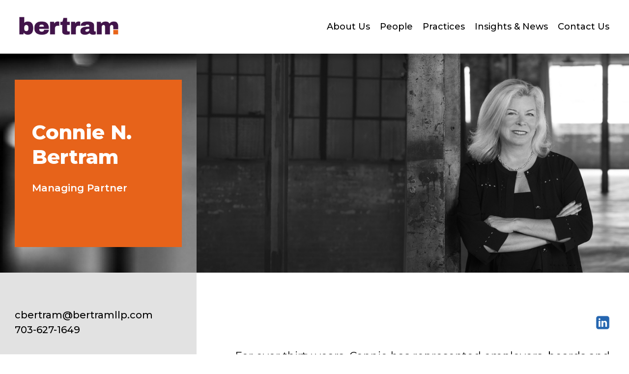

--- FILE ---
content_type: text/html; charset=UTF-8
request_url: https://bertramllp.com/connie-bertram
body_size: 8198
content:
<!doctype html><html lang="en"><head>
    <meta charset="utf-8">
    <title>Connie N. Bertram</title>
    
    <meta name="description" content="For over thirty years, Connie has represented employers, boards and individual executives in employment-related matters, including executive employment contract disputes, “business divorces,” and discrimination, retaliation/whistleblower, trade secret, and restrictive covenant matters.">
    
    <meta name="viewport" content="width=device-width, initial-scale=1, minimum-scale=1">
    
    
    
    
    
    <meta name="viewport" content="width=device-width, initial-scale=1">

    
    <meta property="og:description" content="For over thirty years, Connie has represented employers, boards and individual executives in employment-related matters, including executive employment contract disputes, “business divorces,” and discrimination, retaliation/whistleblower, trade secret, and restrictive covenant matters.">
    <meta property="og:title" content="Connie N. Bertram">
    <meta name="twitter:description" content="For over thirty years, Connie has represented employers, boards and individual executives in employment-related matters, including executive employment contract disputes, “business divorces,” and discrimination, retaliation/whistleblower, trade secret, and restrictive covenant matters.">
    <meta name="twitter:title" content="Connie N. Bertram">

    

    
    <style>
a.cta_button{-moz-box-sizing:content-box !important;-webkit-box-sizing:content-box !important;box-sizing:content-box !important;vertical-align:middle}.hs-breadcrumb-menu{list-style-type:none;margin:0px 0px 0px 0px;padding:0px 0px 0px 0px}.hs-breadcrumb-menu-item{float:left;padding:10px 0px 10px 10px}.hs-breadcrumb-menu-divider:before{content:'›';padding-left:10px}.hs-featured-image-link{border:0}.hs-featured-image{float:right;margin:0 0 20px 20px;max-width:50%}@media (max-width: 568px){.hs-featured-image{float:none;margin:0;width:100%;max-width:100%}}.hs-screen-reader-text{clip:rect(1px, 1px, 1px, 1px);height:1px;overflow:hidden;position:absolute !important;width:1px}
</style>

<link rel="stylesheet" href="https://bertramllp.com/hubfs/hub_generated/template_assets/1/72722495636/1762283802389/template_main.min.css">
<link rel="stylesheet" href="https://bertramllp.com/hubfs/hub_generated/template_assets/1/72724002122/1762283802300/template_theme-overrides.css">
<link rel="stylesheet" href="https://bertramllp.com/hubfs/hub_generated/module_assets/1/73764783007/1742878502646/module_People_Details_Module.min.css">
<link rel="stylesheet" href="https://bertramllp.com/hubfs/hub_generated/module_assets/1/72722400544/1742878479862/module_social-follow.min.css">

  <style>
    #hs_cos_wrapper_footer_social .social-links { justify-content:flex-end; }

#hs_cos_wrapper_footer_social .social-links__link {}

#hs_cos_wrapper_footer_social .social-links__icon {
  background-color:rgba(75,75,75,1.0);
  border-radius:0px;
  padding:23.5px;
  transition:all 0.3s ease-in-out;
}

#hs_cos_wrapper_footer_social .social-links__icon svg {
  fill:#E2E2E2;
  height:24px;
  width:24px;
}

#hs_cos_wrapper_footer_social .social-links__icon:hover,
#hs_cos_wrapper_footer_social .social-links__icon:focus {
  background:rgba(231,99,26,1.0);
  transition:all 0.3s ease-in-out;
}

#hs_cos_wrapper_footer_social .social-links__icon:active { background-color:rgba(155,155,155,1.0); }

  </style>

<style>
  @font-face {
    font-family: "Montserrat";
    font-weight: 800;
    font-style: normal;
    font-display: swap;
    src: url("/_hcms/googlefonts/Montserrat/800.woff2") format("woff2"), url("/_hcms/googlefonts/Montserrat/800.woff") format("woff");
  }
  @font-face {
    font-family: "Montserrat";
    font-weight: 700;
    font-style: normal;
    font-display: swap;
    src: url("/_hcms/googlefonts/Montserrat/700.woff2") format("woff2"), url("/_hcms/googlefonts/Montserrat/700.woff") format("woff");
  }
  @font-face {
    font-family: "Montserrat";
    font-weight: 500;
    font-style: normal;
    font-display: swap;
    src: url("/_hcms/googlefonts/Montserrat/500.woff2") format("woff2"), url("/_hcms/googlefonts/Montserrat/500.woff") format("woff");
  }
  @font-face {
    font-family: "Montserrat";
    font-weight: 600;
    font-style: normal;
    font-display: swap;
    src: url("/_hcms/googlefonts/Montserrat/600.woff2") format("woff2"), url("/_hcms/googlefonts/Montserrat/600.woff") format("woff");
  }
  @font-face {
    font-family: "Montserrat";
    font-weight: 400;
    font-style: normal;
    font-display: swap;
    src: url("/_hcms/googlefonts/Montserrat/regular.woff2") format("woff2"), url("/_hcms/googlefonts/Montserrat/regular.woff") format("woff");
  }
  @font-face {
    font-family: "Montserrat";
    font-weight: 700;
    font-style: normal;
    font-display: swap;
    src: url("/_hcms/googlefonts/Montserrat/700.woff2") format("woff2"), url("/_hcms/googlefonts/Montserrat/700.woff") format("woff");
  }
</style>

<!-- Editor Styles -->
<style id="hs_editor_style" type="text/css">
.dnd_area-row-0-force-full-width-section > .row-fluid {
  max-width: none !important;
}
</style>
    

    
    <link rel="canonical" href="https://bertramllp.com/connie-bertram">


<meta property="og:url" content="https://bertramllp.com/connie-bertram">
<meta name="twitter:card" content="summary">
<meta http-equiv="content-language" content="en">






  <meta name="generator" content="HubSpot"></head>
  <body>
    <div class="body-wrapper   hs-content-id-73777857579 hs-site-page page ">
      
        <div data-global-resource-path="Bertram Website 2022/templates/partials/header.html"><header class="header">

  

  <div class="header__container">

    

    <div class="header__logo header__logo--main">
      <div id="hs_cos_wrapper_site_logo" class="hs_cos_wrapper hs_cos_wrapper_widget hs_cos_wrapper_type_module widget-type-logo" style="" data-hs-cos-general-type="widget" data-hs-cos-type="module">
  






















  
  <span id="hs_cos_wrapper_site_logo_hs_logo_widget" class="hs_cos_wrapper hs_cos_wrapper_widget hs_cos_wrapper_type_logo" style="" data-hs-cos-general-type="widget" data-hs-cos-type="logo"><a href="https://bertramllp.com/?hsLang=en" id="hs-link-site_logo_hs_logo_widget" style="border-width:0px;border:0px;"><img src="https://bertramllp.com/hs-fs/hubfs/Bertram%20Logo%20Edited.png?width=326&amp;height=83&amp;name=Bertram%20Logo%20Edited.png" class="hs-image-widget " height="83" style="height: auto;width:326px;border-width:0px;border:0px;" width="326" alt="Bertram Logo" title="Bertram Logo" srcset="https://bertramllp.com/hs-fs/hubfs/Bertram%20Logo%20Edited.png?width=163&amp;height=42&amp;name=Bertram%20Logo%20Edited.png 163w, https://bertramllp.com/hs-fs/hubfs/Bertram%20Logo%20Edited.png?width=326&amp;height=83&amp;name=Bertram%20Logo%20Edited.png 326w, https://bertramllp.com/hs-fs/hubfs/Bertram%20Logo%20Edited.png?width=489&amp;height=125&amp;name=Bertram%20Logo%20Edited.png 489w, https://bertramllp.com/hs-fs/hubfs/Bertram%20Logo%20Edited.png?width=652&amp;height=166&amp;name=Bertram%20Logo%20Edited.png 652w, https://bertramllp.com/hs-fs/hubfs/Bertram%20Logo%20Edited.png?width=815&amp;height=208&amp;name=Bertram%20Logo%20Edited.png 815w, https://bertramllp.com/hs-fs/hubfs/Bertram%20Logo%20Edited.png?width=978&amp;height=249&amp;name=Bertram%20Logo%20Edited.png 978w" sizes="(max-width: 326px) 100vw, 326px"></a></span>
</div>
    </div>

      

      <div class="header__navigation header--element">
        <div class="menu">
          <div id="hs_cos_wrapper_header_navigation_one" class="hs_cos_wrapper hs_cos_wrapper_widget hs_cos_wrapper_type_module widget-type-menu" style="" data-hs-cos-general-type="widget" data-hs-cos-type="module">
<span id="hs_cos_wrapper_header_navigation_one_" class="hs_cos_wrapper hs_cos_wrapper_widget hs_cos_wrapper_type_menu" style="" data-hs-cos-general-type="widget" data-hs-cos-type="menu"><div id="hs_menu_wrapper_header_navigation_one_" class="hs-menu-wrapper active-branch flyouts hs-menu-flow-horizontal" role="navigation" data-sitemap-name="default" data-menu-id="72824566845" aria-label="Navigation Menu">
 <ul role="menu" class="active-branch">
  <li class="hs-menu-item hs-menu-depth-1 hs-item-has-children" role="none"><a href="javascript:;" aria-haspopup="true" aria-expanded="false" role="menuitem">About Us</a>
   <ul role="menu" class="hs-menu-children-wrapper">
    <li class="hs-menu-item hs-menu-depth-2" role="none"><a href="https://bertramllp.com/about-us" role="menuitem">About Us</a></li>
    <li class="hs-menu-item hs-menu-depth-2" role="none"><a href="https://bertramllp.com/awards-distinctions" role="menuitem"> Awards &amp; Distinctions</a></li>
   </ul></li>
  <li class="hs-menu-item hs-menu-depth-1 hs-item-has-children active-branch" role="none"><a href="https://bertramllp.com/people" aria-haspopup="true" aria-expanded="false" role="menuitem">People</a>
   <ul role="menu" class="hs-menu-children-wrapper active-branch">
    <li class="hs-menu-item hs-menu-depth-2 active active-branch" role="none"><a href="https://bertramllp.com/connie-bertram" role="menuitem">Connie N. Bertram</a></li>
    <li class="hs-menu-item hs-menu-depth-2" role="none"><a href="https://bertramllp.com/andrew-vogelsang" role="menuitem">Dr. Andrew Vogelsang</a></li>
    <li class="hs-menu-item hs-menu-depth-2" role="none"><a href="https://bertramllp.com/natalie-lewis" role="menuitem">Natalie Lewis</a></li>
    <li class="hs-menu-item hs-menu-depth-2" role="none"><a href="https://bertramllp.com/missy-rypkema" role="menuitem">Missy Rypkema</a></li>
    <li class="hs-menu-item hs-menu-depth-2" role="none"><a href="https://bertramllp.com/matthew-scharfenberger" role="menuitem">Matthew Scharfenberger</a></li>
   </ul></li>
  <li class="hs-menu-item hs-menu-depth-1 hs-item-has-children" role="none"><a href="javascript:;" aria-haspopup="true" aria-expanded="false" role="menuitem">Practices </a>
   <ul role="menu" class="hs-menu-children-wrapper">
    <li class="hs-menu-item hs-menu-depth-2" role="none"><a href="https://bertramllp.com/counseling-compliance-and-internal-investigations" role="menuitem">Counseling, Compliance and Internal Investigations</a></li>
    <li class="hs-menu-item hs-menu-depth-2" role="none"><a href="https://bertramllp.com/complex-litigation-and-arbitration" role="menuitem">Complex Litigation and Arbitration</a></li>
    <li class="hs-menu-item hs-menu-depth-2" role="none"><a href="https://bertramllp.com/executive-partner-and-owner-representation" role="menuitem">Executive, Owner and Board Representation</a></li>
    <li class="hs-menu-item hs-menu-depth-2" role="none"><a href="https://bertramllp.com/mediation_adresolve" role="menuitem">ADResolve Mediation Program</a></li>
   </ul></li>
  <li class="hs-menu-item hs-menu-depth-1" role="none"><a href="https://bertramllp.com/blog" role="menuitem">Insights &amp; News </a></li>
  <li class="hs-menu-item hs-menu-depth-1" role="none"><a href="https://bertramllp.com/contact-us-page" role="menuitem">Contact Us</a></li>
 </ul>
</div></span></div>
        </div>
      </div>

  </div>


</header></div>
      

      

      <main id="main-content" class="body-container-wrapper">
        

  <div class="container-fluid body-container body-container--people-detail">
<div class="row-fluid-wrapper">
<div class="row-fluid">
<div class="span12 widget-span widget-type-cell " style="" data-widget-type="cell" data-x="0" data-w="12">

<div class="row-fluid-wrapper row-depth-1 row-number-1 dnd_area-row-0-force-full-width-section dnd-section">
<div class="row-fluid ">
<div class="span12 widget-span widget-type-custom_widget dnd-module" style="" data-widget-type="custom_widget" data-x="0" data-w="12">
<div id="hs_cos_wrapper_dnd_area-module-1" class="hs_cos_wrapper hs_cos_wrapper_widget hs_cos_wrapper_type_module" style="" data-hs-cos-general-type="widget" data-hs-cos-type="module"><div class="people-detail-cm">
  <div class="top-grp">

    <div class="cm-container">
      <div class="side">
        <div class="side-inner" style="background:url(https://bertramllp.com/hubfs/Bertram%20Website%202022%20Assets/People%20Detail%20sidebar%20background.png) no-repeat;background-size:cover;background-position:center;">
          <div class="side-box">
            <div class="people-details">
              <h1>Connie N. Bertram</h1>
              <h3>Managing Partner</h3>
            </div>
          </div>
        </div>
      </div>
      <div class="right-col">
        <div class="right-col-bg" style="background:url(https://bertramllp.com/hubfs/C%20resized%20wide.jpg) no-repeat;background-size:cover;background-position:center;">
        </div>
      </div>
    </div>
  </div>
  <div class="cm-container">
    <div class="side">
      <div class="bottom-side-text">
        <div class="top-content">
          <span style="font-size: 16px;"><a href="mailto:cbertram@bertramllp.com">cbertram@bertramllp.com</a></span><br><span style="font-size: 16px;"><a href="tel:+1-202-787-5701" rel="noopener">703-627-1649</a></span>
        </div>
        <div class="list-group">
          
          <div class="list-items">
            <div class="heading">
              <h4>Education</h4>
            </div>
            <ul class="list">
              
              <li>J.D., With Honors, George Washington University, 1990</li>
              
              <li>B.B.A., College of William &amp; Mary, 1987</li>
              
            </ul>
          </div>
          
          <div class="list-items">
            <div class="heading">
              <h4>Bar Admissions</h4>
            </div>
            <ul class="list">
              
              <li>District of Columbia</li>
              
              <li> Maryland</li>
              
              <li>Virginia</li>
              
            </ul>
          </div>
          
        </div>
      </div>
    </div>
    <div class="right-col">

      <div class="right-col-text">
        <div class="social-icon">
          
          
          
          <a href="https://www.linkedin.com/in/connie-bertram-8477277/" target="_blank" rel="noopener">
            <div class="s-icon">
              
              
              
              
              
              
              <img src="https://bertramllp.com/hs-fs/hubfs/LinkedIn%20Assets/AdobeStock_437888641_Editorial_Use_Only.jpeg?width=2000&amp;height=2000&amp;name=AdobeStock_437888641_Editorial_Use_Only.jpeg" alt="AdobeStock_437888641_Editorial_Use_Only" loading="lazy" width="2000" height="2000" style="max-width: 100%; height: auto;" srcset="https://bertramllp.com/hs-fs/hubfs/LinkedIn%20Assets/AdobeStock_437888641_Editorial_Use_Only.jpeg?width=1000&amp;height=1000&amp;name=AdobeStock_437888641_Editorial_Use_Only.jpeg 1000w, https://bertramllp.com/hs-fs/hubfs/LinkedIn%20Assets/AdobeStock_437888641_Editorial_Use_Only.jpeg?width=2000&amp;height=2000&amp;name=AdobeStock_437888641_Editorial_Use_Only.jpeg 2000w, https://bertramllp.com/hs-fs/hubfs/LinkedIn%20Assets/AdobeStock_437888641_Editorial_Use_Only.jpeg?width=3000&amp;height=3000&amp;name=AdobeStock_437888641_Editorial_Use_Only.jpeg 3000w, https://bertramllp.com/hs-fs/hubfs/LinkedIn%20Assets/AdobeStock_437888641_Editorial_Use_Only.jpeg?width=4000&amp;height=4000&amp;name=AdobeStock_437888641_Editorial_Use_Only.jpeg 4000w, https://bertramllp.com/hs-fs/hubfs/LinkedIn%20Assets/AdobeStock_437888641_Editorial_Use_Only.jpeg?width=5000&amp;height=5000&amp;name=AdobeStock_437888641_Editorial_Use_Only.jpeg 5000w, https://bertramllp.com/hs-fs/hubfs/LinkedIn%20Assets/AdobeStock_437888641_Editorial_Use_Only.jpeg?width=6000&amp;height=6000&amp;name=AdobeStock_437888641_Editorial_Use_Only.jpeg 6000w" sizes="(max-width: 2000px) 100vw, 2000px">
              
            </div>
          </a>
          
        </div>
        <div class="content">
          <p style="margin-top: 0in; margin-right: 0in; margin-bottom: 22.5pt; padding-left: 0in;">For over thirty years, Connie has represented employers, boards and individual owners and executives in transactions and disputes, including matters involving employment and equity agreements, non-competes,&nbsp;and other post-employment restrictions, trade secrets, “business divorces,” and confidential internal investigations.</p>
<p style="margin-top: 0in; margin-right: 0in; margin-bottom: 22.5pt; padding-left: 0in;">&nbsp;In 2025, she was ranked in the top eight employment litigators in D.C. by Chambers &amp; Partners USA, the leading international rating organization.&nbsp; Clients reported to Chambers that Connie:</p>
<ul>
<li>“. . . is an all-around leader” and “is extraordinary in every way;”</li>
<li>“is persistent, knowledgeable, thorough, well-spoken and efficient;”</li>
<li>is “an amazing attorney, with a brilliant, quick mind . . . She is like an encyclopedia . . . so seasoned in the law that her advice is always spot-on and practical;”</li>
<li>“is world-class on all metrics. She’s an experienced and confident professional and her intuitive approach, coupled with her focus, delivers the best recommendations, every time!”;</li>
<li>is a “true leader, guider, mentor, and provider of sound legal advice;”</li>
<li>“[s]he’s very responsive and very smart. She’s an excellent lawyer and is very good at what she does;” and</li>
<li>“is extraordinary in every way.”</li>
</ul>
<p>Connie has been named a top employment lawyer or litigator by&nbsp;<em>Benchmark, Legal 500, The American Lawyer, Washington Business Journal, Washingtonian, Legal Times</em>&nbsp;and&nbsp;<em>National Law Journal</em>.<strong>&nbsp;</strong>&nbsp;</p>
<p>Connie has litigated complex contract, tort, trade secret, restrictive covenant, discrimination and retaliation claims across the United States.&nbsp; Connie has served as lead counsel in some of the most challenging and hotly contested litigation matters in the country.&nbsp; She has the experience and skills to tailor her prosecution or defense to the needs of her clients, from conciliatory to “pit bull.”</p>
<p>Connie is curious, creative, pragmatic.&nbsp; &nbsp;To Connie and her team, litigation and internal investigations are like a challenging puzzle that needs to be sorted, organized, and assembled piece by piece.&nbsp; That process involves not only strong legal and analytical skills, but an understanding of technology, psychology, and business dynamics.&nbsp; What is the core of the dispute? How did the relationship go awry?&nbsp; What are the motivations behind both sides?&nbsp; The team's curiosity and creativity differentiate them from more linear, cookie-cutter approaches.&nbsp;</p>
<p>Connie is a frequent speaker on a variety of litigation, employment, and ethics issues, including internal investigations, federal whistleblower statutes, and the development and use of forensic data in litigation.&nbsp; She presents at national conferences and conventions, including American Bar Association Annual Conferences. She has been quoted on these and other topics by the&nbsp;<em>Wall Street Journal, the Washington Post, Legal Times, Compliance Weekly, Law360, Corporate Counsel, Bloomberg Law, Bloomberg Business Week, the Association of Corporate Counsel, and Human Resources Executive.</em></p>
<p>A prolific writer, Connie authored chapters regarding employment law for the D.C. Bar Manual and Chambers Guide and, for over fifteen years, and was the editor of the leading blog in the country concerning employment and compliance developments.&nbsp; Connie authored &nbsp;<strong>Sarbanes-Oxley: A New Whistle Stop for Whistleblowers</strong>&nbsp;published in the Labor Lawyer.</p>
        </div>
        <div class="accordion">
          
          <div class="accord-box acc__card">
            <div class="accord-head acc__title">
              <h4>Representative Matters</h4>
            </div>
            <div class="accord-content acc__panel">
              <ul>
<li>Representing UK-based executive after go-private transaction, resulting in the payment of over $8 million in severance, bonuses and value of equity.</li>
<li>Represented C-Suite executive of one of the world’s largest banks negotiate an exit package involving substantial severance and equity.</li>
<li>Investigated and resolved sexual harassment allegations of a female Senior Vice President of a major non-profit in Florida who threatened to report false allegations to the media and Congress. Her claims were successfully resolved after the investigation revealed that the SVP had colluded with another executive to concoct and assert false claims to extort from the organization.</li>
<li>Represented C-suite executive of investment and brokerage firm in post-change in control transition that resulted in payments and equity totaling over $8 million.</li>
<li>Represented six senior executives (individually) of a large Atlanta-based company who were terminated or resigned in connection with acquisitions and restructurings.</li>
<li>Negotiated on behalf of seven senior executives of one of the largest federal contractors substantial separation and equity packages in connection with restructurings and individual separations.</li>
<li>Represented several ex-pats based in Germany and the UK in resolving tax equalization and equity disputes.</li>
<li>Represented international private property developer in litigation challenging distribution of partnership proceeds for multi-family housing developments.</li>
<li>Represented a group of executives in the US and Middle East of a large, publicly-traded government contractor in negotiations concerning their terminations in connection with an ERISA-regulated severance plan adopted following an acquisition.</li>
<li>Defending manufacturer based in Massachusetts in Sarbanes-Oxley whistleblower action in proceedings before OSHA and district court and on appeal before the United States Court of Appeals for the First Circuit.</li>
<li>Successfully represented a Chicago-based Fortune 50 food distributor in multi-jurisdiction litigation prosecuting claims for trade secret theft, breach of contract and breach of the duty of loyalty while also defending numerous claims. Additionally defended claims under Sarbanes-Oxley and the False Claims Act involving executives’ efforts to set up the CEO for termination.</li>
<li>Obtained dismissal of whistleblower claims of an employee of a major government contractor by asserting defenses and claims (resulting in monetary sanctions) based on the former employee’s misconduct in Afghanistan, including the theft of trade secrets, spoliation of evidence and conversion of property.</li>
<li>Successfully defended a DC-based international investment fund against claims by a CEO in the UAE alleging wrongful discharge and contract claims and successfully asserted counterclaims for theft and trade secrets.</li>
<li>Represented a Virginia-based government contractor in False Claims Act whistleblower action pending in federal court, resulting in dismissal and monetary sanctions against the plaintiff based on his spoliation of evidence in discovery.</li>
<li>Represented a major DC-based employer in an action by in-house counsel alleging gender discrimination and retaliation, prevailing on summary judgment and obtaining an award of sanctions.</li>
<li>Represented a major New Hampshire-based government contractor in False Claims Act and trade secret litigation in federal court, obtaining summary judgment, a significant damages award, and an award of sanctions.</li>
</ul>
            </div>
          </div>
          
          <div class="accord-box acc__card">
            <div class="accord-head acc__title">
              <h4>Honors</h4>
            </div>
            <div class="accord-content acc__panel">
              <ul>
<li>Chambers USA: District of Columbia: Labor and Employment 2012-2025</li>
<li>“Top 250 Women in Litigation,” Benchmark Litigation, 2019-2024</li>
<li>Washingtonian Lifetime Achievement Award, 2023</li>
<li>American Bar Association Fellow, 2021-2025</li>
<li>Rated “AV Preeminent” by Martindale-Hubbell, 2000-2025</li>
<li>Washington, DC Super Lawyers 2009-2025</li>
<li>Top Rated Lawyer” Labor &amp; Employment Edition, by The American Lawyer 2023</li>
<li>The “Leading Lawyer” in Labor &amp; Employment, Legal Times</li>
<li>“National Litigation Star” and “National Labor &amp; Employment Star”, Benchmark 2022</li>
<li>Top Author and Readers’ Choice, JD Supra 2016-2020</li>
<li>“Go-To Thought Leader,” Government Contracts, National Law Review, 2019</li>
<li>The Legal 500 United States: Labor and Employment, 2013-2018</li>
<li>“Top Washington Lawyer - Employment Litigation,” Washington Business Journal 2009</li>
<li>“Top Washington Lawyer - Employment,” Washingtonian Magazine 2004-2017</li>
</ul>
            </div>
          </div>
             
        </div>
      </div>
    </div>
  </div>
</div>

<style>
  .people-detail-cm:after {
    background: rgba(226, 226, 226,1.0);
  }

  @media(min-width:768px) and (max-width:1440px){
    #hs_cos_wrapper_dnd_area-module-1 .people-detail-cm .right-col-bg {
      
      background-position: center !important;
      
    }
  }
  @media(max-width:767px){
    .people-detail-cm .side {
      background: rgba(226, 226, 226,1.0);
    }
    
    #hs_cos_wrapper_dnd_area-module-1 .people-detail-cm .right-col-bg {
      
      background-position: right !important;
      
    }
  }

</style></div>

</div><!--end widget-span -->
</div><!--end row-->
</div><!--end row-wrapper -->

</div><!--end widget-span -->
</div>
</div>
</div>

      </main>

      
        <div data-global-resource-path="Bertram Website 2022/templates/partials/footer.html"><footer class="footer">
  <div class="container">

    <div class="dis-flex footer-container">
      <div class="footer-content">
        <div class="footer-col-one">
          <div id="hs_cos_wrapper_footer_menu_one" class="hs_cos_wrapper hs_cos_wrapper_widget hs_cos_wrapper_type_module widget-type-simple_menu" style="" data-hs-cos-general-type="widget" data-hs-cos-type="module"><span id="hs_cos_wrapper_footer_menu_one_" class="hs_cos_wrapper hs_cos_wrapper_widget hs_cos_wrapper_type_simple_menu" style="" data-hs-cos-general-type="widget" data-hs-cos-type="simple_menu"><div id="hs_menu_wrapper_footer_menu_one_" class="hs-menu-wrapper active-branch flyouts hs-menu-flow-vertical" role="navigation" data-sitemap-name="" data-menu-id="" aria-label="Navigation Menu">
 <ul role="menu">
  <li class="hs-menu-item hs-menu-depth-1" role="none"><a href="https://bertramllp.com/privacy-policy" role="menuitem" target="_self">Privacy Policy</a></li>
  <li class="hs-menu-item hs-menu-depth-1" role="none"><a href="https://bertramllp.com/disclaimer" role="menuitem" target="_self">Disclaimer</a></li>
 </ul>
</div></span></div>
          <div class="copyright-text">
            <div id="hs_cos_wrapper_footer_address" class="hs_cos_wrapper hs_cos_wrapper_widget hs_cos_wrapper_type_module widget-type-rich_text" style="" data-hs-cos-general-type="widget" data-hs-cos-type="module"><span id="hs_cos_wrapper_footer_address_" class="hs_cos_wrapper hs_cos_wrapper_widget hs_cos_wrapper_type_rich_text" style="" data-hs-cos-general-type="widget" data-hs-cos-type="rich_text"><p>© Copyright 2026 Bertram LLP</p></span></div>
          </div>
        </div>
        <div class="footer-col-two">
          <div class="number-text">
            <div id="hs_cos_wrapper_phone_number" class="hs_cos_wrapper hs_cos_wrapper_widget hs_cos_wrapper_type_module widget-type-rich_text" style="" data-hs-cos-general-type="widget" data-hs-cos-type="module"><span id="hs_cos_wrapper_phone_number_" class="hs_cos_wrapper hs_cos_wrapper_widget hs_cos_wrapper_type_rich_text" style="" data-hs-cos-general-type="widget" data-hs-cos-type="rich_text"><div><a href="tel:866-456-1159" rel="noopener">866-456-1159</a></div></span></div>
          </div>
        </div>
        <div class="footer-col-three">
          <div class="copyright-text">
            <div id="hs_cos_wrapper_footer_email_address" class="hs_cos_wrapper hs_cos_wrapper_widget hs_cos_wrapper_type_module widget-type-rich_text" style="" data-hs-cos-general-type="widget" data-hs-cos-type="module"><span id="hs_cos_wrapper_footer_email_address_" class="hs_cos_wrapper hs_cos_wrapper_widget hs_cos_wrapper_type_rich_text" style="" data-hs-cos-general-type="widget" data-hs-cos-type="rich_text"><div><a href="mailto:info@bertramllp.com">info@bertramllp.com</a></div></span></div>
          </div>

        </div>
      </div>

      <div class="footer__info__social">
        <div class="cta-container">

          <div id="hs_cos_wrapper_footer_cta" class="hs_cos_wrapper hs_cos_wrapper_widget hs_cos_wrapper_type_module widget-type-cta" style="" data-hs-cos-general-type="widget" data-hs-cos-type="module"><span id="hs_cos_wrapper_footer_cta_" class="hs_cos_wrapper hs_cos_wrapper_widget hs_cos_wrapper_type_cta" style="" data-hs-cos-general-type="widget" data-hs-cos-type="cta"><!--HubSpot Call-to-Action Code --><span class="hs-cta-wrapper" id="hs-cta-wrapper-cccd45b3-2b75-4878-848a-a44cd2d37d69"><span class="hs-cta-node hs-cta-cccd45b3-2b75-4878-848a-a44cd2d37d69" id="hs-cta-cccd45b3-2b75-4878-848a-a44cd2d37d69"><!--[if lte IE 8]><div id="hs-cta-ie-element"></div><![endif]--><a href="https://cta-redirect.hubspot.com/cta/redirect/21669221/cccd45b3-2b75-4878-848a-a44cd2d37d69"><img class="hs-cta-img" id="hs-cta-img-cccd45b3-2b75-4878-848a-a44cd2d37d69" style="border-width:0px;" src="https://no-cache.hubspot.com/cta/default/21669221/cccd45b3-2b75-4878-848a-a44cd2d37d69.png" alt="Contact Us"></a></span><script charset="utf-8" src="/hs/cta/cta/current.js"></script><script type="text/javascript"> hbspt.cta._relativeUrls=true;hbspt.cta.load(21669221, 'cccd45b3-2b75-4878-848a-a44cd2d37d69', {"useNewLoader":"true","region":"na1"}); </script></span><!-- end HubSpot Call-to-Action Code --></span></div>

        </div>
        <div class="footer__follow-me">
          <div id="hs_cos_wrapper_footer_social" class="hs_cos_wrapper hs_cos_wrapper_widget hs_cos_wrapper_type_module" style="" data-hs-cos-general-type="widget" data-hs-cos-type="module">





<div class="social-links">

  

  

    

    
    
    
    
    
      
    

    

    
      
    

    

    <a class="social-links__link" href="https://www.linkedin.com/company/bertram-llp/" target="_blank" rel="noopener">
      <span id="hs_cos_wrapper_footer_social_" class="hs_cos_wrapper hs_cos_wrapper_widget hs_cos_wrapper_type_icon social-links__icon" style="" data-hs-cos-general-type="widget" data-hs-cos-type="icon"><svg version="1.0" xmlns="http://www.w3.org/2000/svg" viewbox="0 0 448 512" aria-labelledby="linkedin-in1" role="img"><title id="linkedin-in1">Follow us on LinkedIn</title><g id="linkedin-in1_layer"><path d="M100.3 480H7.4V180.9h92.9V480zM53.8 140.1C24.1 140.1 0 115.5 0 85.8 0 56.1 24.1 32 53.8 32c29.7 0 53.8 24.1 53.8 53.8 0 29.7-24.1 54.3-53.8 54.3zM448 480h-92.7V334.4c0-34.7-.7-79.2-48.3-79.2-48.3 0-55.7 37.7-55.7 76.7V480h-92.8V180.9h89.1v40.8h1.3c12.4-23.5 42.7-48.3 87.9-48.3 94 0 111.3 61.9 111.3 142.3V480z" /></g></svg></span>
    </a>

  

</div></div>

        </div>
        


      </div>
    </div>
  </div>
</footer></div>
      
    </div>
    
    
    
    <script src="/hs/hsstatic/jquery-libs/static-1.4/jquery/jquery-1.11.2.js"></script>
<script src="/hs/hsstatic/jquery-libs/static-1.4/jquery-migrate/jquery-migrate-1.2.1.js"></script>
<script>hsjQuery = window['jQuery'];</script>
<!-- HubSpot performance collection script -->
<script defer src="/hs/hsstatic/content-cwv-embed/static-1.1293/embed.js"></script>
<script src="https://bertramllp.com/hubfs/hub_generated/template_assets/1/72722523026/1762283803430/template_main.min.js"></script>
<script src="https://bertramllp.com/hubfs/hub_generated/template_assets/1/73394934146/1762283803471/template_slider.min.js"></script>
<script>
var hsVars = hsVars || {}; hsVars['language'] = 'en';
</script>

<script src="/hs/hsstatic/cos-i18n/static-1.53/bundles/project.js"></script>
<script src="/hs/hsstatic/keyboard-accessible-menu-flyouts/static-1.17/bundles/project.js"></script>

<!-- Start of HubSpot Analytics Code -->
<script type="text/javascript">
var _hsq = _hsq || [];
_hsq.push(["setContentType", "standard-page"]);
_hsq.push(["setCanonicalUrl", "https:\/\/bertramllp.com\/connie-bertram"]);
_hsq.push(["setPageId", "73777857579"]);
_hsq.push(["setContentMetadata", {
    "contentPageId": 73777857579,
    "legacyPageId": "73777857579",
    "contentFolderId": null,
    "contentGroupId": null,
    "abTestId": null,
    "languageVariantId": 73777857579,
    "languageCode": "en",
    
    
}]);
</script>

<script type="text/javascript" id="hs-script-loader" async defer src="/hs/scriptloader/21669221.js"></script>
<!-- End of HubSpot Analytics Code -->


<script type="text/javascript">
var hsVars = {
    render_id: "8affa9dc-54c6-4bdf-bf4c-9c2df5c56913",
    ticks: 1767413819953,
    page_id: 73777857579,
    
    content_group_id: 0,
    portal_id: 21669221,
    app_hs_base_url: "https://app.hubspot.com",
    cp_hs_base_url: "https://cp.hubspot.com",
    language: "en",
    analytics_page_type: "standard-page",
    scp_content_type: "",
    
    analytics_page_id: "73777857579",
    category_id: 1,
    folder_id: 0,
    is_hubspot_user: false
}
</script>


<script defer src="/hs/hsstatic/HubspotToolsMenu/static-1.432/js/index.js"></script>




  
</body></html>

--- FILE ---
content_type: text/css
request_url: https://bertramllp.com/hubfs/hub_generated/template_assets/1/72722495636/1762283802389/template_main.min.css
body_size: 6416
content:
/* Theme base styles */

/* Tools
Any animations, or functions used throughout the project.
Note: _macros.css needs to be imported into each stylesheet where macros are used and not included here
*/

/* Generic
This is where reset, normalize & box-sizing styles go.
*/

*, *:before, *:after {
  box-sizing: border-box;
}
/*! normalize.css v8.0.1 | MIT License | github.com/necolas/normalize.css */

/* Document
   ========================================================================== */

/**
 * 1. Correct the line height in all browsers.
 * 2. Prevent adjustments of font size after orientation changes in iOS.
 */

html {
  line-height: 1.15; /* 1 */
  -webkit-text-size-adjust: 100%; /* 2 */
}

/* Sections
   ========================================================================== */

/**
 * Remove the margin in all browsers.
 */

body {
  margin: 0;
}

/**
 * Render the `main` element consistently in IE.
 */

main {
  display: block;
}

/**
 * Correct the font size and margin on `h1` elements within `section` and
 * `article` contexts in Chrome, Firefox, and Safari.
 */

h1 {
  font-size: 2em;
  margin: 0.67em 0;
}

/* Grouping content
   ========================================================================== */

/**
 * 1. Add the correct box sizing in Firefox.
 * 2. Show the overflow in Edge and IE.
 */

hr {
  box-sizing: content-box; /* 1 */
  height: 0; /* 1 */
  overflow: visible; /* 2 */
}

/**
 * 1. Correct the inheritance and scaling of font size in all browsers.
 * 2. Correct the odd `em` font sizing in all browsers.
 */

pre {
  font-family: monospace, monospace; /* 1 */
  font-size: 1em; /* 2 */
}

/* Text-level semantics
   ========================================================================== */

/**
 * Remove the gray background on active links in IE 10.
 */

a {
  background-color: transparent;
}

/**
 * 1. Remove the bottom border in Chrome 57-
 * 2. Add the correct text decoration in Chrome, Edge, IE, Opera, and Safari.
 */

abbr[title] {
  border-bottom: none; /* 1 */
  text-decoration: underline; /* 2 */
  text-decoration: underline dotted; /* 2 */
}

/**
 * Add the correct font weight in Chrome, Edge, and Safari.
 */

b,
strong {
  font-weight: bolder;
}

/**
 * 1. Correct the inheritance and scaling of font size in all browsers.
 * 2. Correct the odd `em` font sizing in all browsers.
 */

code,
kbd,
samp {
  font-family: monospace, monospace; /* 1 */
  font-size: 1em; /* 2 */
}

/**
 * Add the correct font size in all browsers.
 */

small {
  font-size: 80%;
}

/**
 * Prevent `sub` and `sup` elements from affecting the line height in
 * all browsers.
 */

sub,
sup {
  font-size: 75%;
  line-height: 0;
  position: relative;
  vertical-align: baseline;
}

sub {
  bottom: -0.25em;
}

sup {
  top: -0.5em;
}

/* Embedded content
   ========================================================================== */

/**
 * Remove the border on images inside links in IE 10.
 */

img {
  border-style: none;
}

/* Forms
   ========================================================================== */

/**
 * 1. Change the font styles in all browsers.
 * 2. Remove the margin in Firefox and Safari.
 */

button,
input,
optgroup,
select,
textarea {
  font-family: inherit; /* 1 */
  font-size: 100%; /* 1 */
  line-height: 1.15; /* 1 */
  margin: 0; /* 2 */
}

/**
 * Show the overflow in IE.
 * 1. Show the overflow in Edge.
 */

button,
input { /* 1 */
  overflow: visible;
}

/**
 * Remove the inheritance of text transform in Edge, Firefox, and IE.
 * 1. Remove the inheritance of text transform in Firefox.
 */

button,
select { /* 1 */
  text-transform: none;
}

/**
 * Correct the inability to style clickable types in iOS and Safari.
 */

button,
[type="button"],
[type="reset"],
[type="submit"] {
  -webkit-appearance: button;
}

/**
 * Remove the inner border and padding in Firefox.
 */

button::-moz-focus-inner,
[type="button"]::-moz-focus-inner,
[type="reset"]::-moz-focus-inner,
[type="submit"]::-moz-focus-inner {
  border-style: none;
  padding: 0;
}

/**
 * Restore the focus styles unset by the previous rule.
 */

button:-moz-focusring,
[type="button"]:-moz-focusring,
[type="reset"]:-moz-focusring,
[type="submit"]:-moz-focusring {
  outline: 1px dotted ButtonText;
}

/**
 * Correct the padding in Firefox.
 */

fieldset {
  padding: 0.35em 0.75em 0.625em;
}

/**
 * 1. Correct the text wrapping in Edge and IE.
 * 2. Correct the color inheritance from `fieldset` elements in IE.
 * 3. Remove the padding so developers are not caught out when they zero out
 *    `fieldset` elements in all browsers.
 */

legend {
  box-sizing: border-box; /* 1 */
  color: inherit; /* 2 */
  display: table; /* 1 */
  max-width: 100%; /* 1 */
  padding: 0; /* 3 */
  white-space: normal; /* 1 */
}

/**
 * Add the correct vertical alignment in Chrome, Firefox, and Opera.
 */

progress {
  vertical-align: baseline;
}

/**
 * Remove the default vertical scrollbar in IE 10+.
 */

textarea {
  overflow: auto;
}

/**
 * 1. Add the correct box sizing in IE 10.
 * 2. Remove the padding in IE 10.
 */

[type="checkbox"],
[type="radio"] {
  box-sizing: border-box; /* 1 */
  padding: 0; /* 2 */
}

/**
 * Correct the cursor style of increment and decrement buttons in Chrome.
 */

[type="number"]::-webkit-inner-spin-button,
[type="number"]::-webkit-outer-spin-button {
  height: auto;
}

/**
 * 1. Correct the odd appearance in Chrome and Safari.
 * 2. Correct the outline style in Safari.
 */

[type="search"] {
  -webkit-appearance: textfield; /* 1 */
  outline-offset: -2px; /* 2 */
}

/**
 * Remove the inner padding in Chrome and Safari on macOS.
 */

[type="search"]::-webkit-search-decoration {
  -webkit-appearance: none;
}

/**
 * 1. Correct the inability to style clickable types in iOS and Safari.
 * 2. Change font properties to `inherit` in Safari.
 */

::-webkit-file-upload-button {
  -webkit-appearance: button; /* 1 */
  font: inherit; /* 2 */
}

/* Interactive
   ========================================================================== */

/*
 * Add the correct display in Edge, IE 10+, and Firefox.
 */

details {
  display: block;
}

/*
 * Add the correct display in all browsers.
 */

summary {
  display: list-item;
}

/* Misc
   ========================================================================== */

/**
 * Add the correct display in IE 10+.
 */

template {
  display: none;
}

/**
 * Add the correct display in IE 10.
 */

[hidden] {
  display: none;
}

/* Objects
Non-cosmetic design patterns including grid and layout classes)
*/

/* Responsive grid */

.row-fluid {
  width: 100%;
}

.row-fluid:before, .row-fluid:after {
  display: table;
  content: '';
}

.row-fluid:after {
  clear: both;
}

.row-fluid [class*='span'] {
  display: block;
  float: left;
  width: 100%;
  min-height: 1px;
  margin-left: 2.127659574%;
  -webkit-box-sizing: border-box;
  -moz-box-sizing: border-box;
  -ms-box-sizing: border-box;
  box-sizing: border-box;
}

.row-fluid [class*='span']:first-child {
  margin-left: 0;
}

.row-fluid .span12 {
  width: 99.99999998999999%;
}

.row-fluid .span11 {
  width: 91.489361693%;
}

.row-fluid .span10 {
  width: 82.97872339599999%;
}

.row-fluid .span9 {
  width: 74.468085099%;
}

.row-fluid .span8 {
  width: 65.95744680199999%;
}

.row-fluid .span7 {
  width: 57.446808505%;
}

.row-fluid .span6 {
  width: 48.93617020799999%;
}

.row-fluid .span5 {
  width: 40.425531911%;
}

.row-fluid .span4 {
  width: 31.914893614%;
}

.row-fluid .span3 {
  width: 23.404255317%;
}

.row-fluid .span2 {
  width: 14.89361702%;
}

.row-fluid .span1 {
  width: 6.382978723%;
}

.container-fluid:before, .container-fluid:after {
  display: table;
  content: '';
}

.container-fluid:after {
  clear: both;
}

@media (max-width: 767px) {
  .row-fluid {
    width: 100%;
  }

  .row-fluid [class*='span'] {
    display: block;
    float: none;
    width: auto;
    margin-left: 0;
  }
}

@media (min-width: 768px) and (max-width: 1139px) {
  .row-fluid {
    width: 100%;
  }

  .row-fluid:before, .row-fluid:after {
    display: table;
    content: '';
  }

  .row-fluid:after {
    clear: both;
  }

  .row-fluid [class*='span'] {
    display: block;
    float: left;
    width: 100%;
    min-height: 1px;
    margin-left: 2.762430939%;
    -webkit-box-sizing: border-box;
    -moz-box-sizing: border-box;
    -ms-box-sizing: border-box;
    box-sizing: border-box;
  }

  .row-fluid [class*='span']:first-child {
    margin-left: 0;
  }

  .row-fluid .span12 {
    width: 99.999999993%;
  }

  .row-fluid .span11 {
    width: 91.436464082%;
  }

  .row-fluid .span10 {
    width: 82.87292817100001%;
  }

  .row-fluid .span9 {
    width: 74.30939226%;
  }

  .row-fluid .span8 {
    width: 65.74585634900001%;
  }

  .row-fluid .span7 {
    width: 57.182320438000005%;
  }

  .row-fluid .span6 {
    width: 48.618784527%;
  }

  .row-fluid .span5 {
    width: 40.055248616%;
  }

  .row-fluid .span4 {
    width: 31.491712705%;
  }

  .row-fluid .span3 {
    width: 22.928176794%;
  }

  .row-fluid .span2 {
    width: 14.364640883%;
  }

  .row-fluid .span1 {
    width: 5.801104972%;
  }
}

@media (min-width: 1280px) {
  .row-fluid {
    width: 100%;
  }

  .row-fluid:before, .row-fluid:after {
    display: table;
    content: '';
  }

  .row-fluid:after {
    clear: both;
  }

  .row-fluid [class*='span'] {
    display: block;
    float: left;
    width: 100%;
    min-height: 1px;
    margin-left: 2.564102564%;
    -webkit-box-sizing: border-box;
    -moz-box-sizing: border-box;
    -ms-box-sizing: border-box;
    box-sizing: border-box;
  }

  .row-fluid [class*='span']:first-child {
    margin-left: 0;
  }

  .row-fluid .span12 {
    width: 100%;
  }

  .row-fluid .span11 {
    width: 91.45299145300001%;
  }

  .row-fluid .span10 {
    width: 82.905982906%;
  }

  .row-fluid .span9 {
    width: 74.358974359%;
  }

  .row-fluid .span8 {
    width: 65.81196581200001%;
  }

  .row-fluid .span7 {
    width: 57.264957265%;
  }

  .row-fluid .span6 {
    width: 48.717948718%;
  }

  .row-fluid .span5 {
    width: 40.170940171000005%;
  }

  .row-fluid .span4 {
    width: 31.623931624%;
  }

  .row-fluid .span3 {
    width: 23.076923077%;
  }

  .row-fluid .span2 {
    width: 14.529914530000001%;
  }

  .row-fluid .span1 {
    width: 5.982905983%;
  }
}

/* Clearfix */

.clearfix:before, .clearfix:after {
  display: table;
  content: '';
}

.clearfix:after {
  clear: both;
}

/* Visibilty classes */

.hide {
  display: none;
}

.show {
  display: block;
}

.invisible {
  visibility: hidden;
}

.hidden {
  display: none;
  visibility: hidden;
}

/* Responsive visibilty classes */

.visible-phone {
  display: none !important;
}

.visible-tablet {
  display: none !important;
}

.hidden-desktop {
  display: none !important;
}

@media (max-width: 767px) {
  .visible-phone {
    display: inherit !important;
  }

  .hidden-phone {
    display: none !important;
  }

  .hidden-desktop {
    display: inherit !important;
  }

  .visible-desktop {
    display: none !important;
  }
}

@media (min-width: 768px) and (max-width: 1139px) {
  .visible-tablet {
    display: inherit !important;
  }

  .hidden-tablet {
    display: none !important;
  }

  .hidden-desktop {
    display: inherit !important;
  }

  .visible-desktop {
    display: none !important;
  }
}
.content-wrapper {
  margin: 0 auto;
  padding: 0 1rem;
}

@media screen and (min-width: 1380px) {
  .content-wrapper {
    padding: 0;
  }
}

.dnd-section > .row-fluid {
  margin: 0 auto;
}

.dnd-section .dnd-column {
  padding: 0 1rem;
}

@media (max-width: 767px) {
  .dnd-section .dnd-column {
    padding: 0;
  }
}

/* Elements
Base HMTL elements are styled in this section (<body<, <h1>, <a>, <p>, <button> etc.)
*/

body {
  line-height: 1.17;
  overflow-wrap: break-word;
}

html[lang^="ja"] body,
html[lang^="zh"] body,
html[lang^="ko"] body {
  line-break: strict;
  overflow-wrap: normal;
  word-break: break-all;
}

/* Paragraphs */

p {
  font-size: 1rem;
  margin: 0 0 1.4rem;
}

/* Anchors */

a {
  cursor: pointer;
}

/* Headings */

h1,
h2,
h3,
h4,
h5,
h6 {
  margin: 0 0 1.4rem;
}

/* Lists */

ul,
ol {
  margin: 0 0 1.4rem;
}

ul ul,
ol ul,
ul ol,
ol ol {
  margin: 0;
}

ul.no-list {
  list-style: none;
  margin: 0;
  padding-left: 0;
}

/* Code blocks */

pre {
  overflow: auto;
}

code {
  vertical-align: bottom;
}

/* Blockquotes */

blockquote {
  border-left: 2px solid;
  margin: 0 0 1.4rem;
  padding-left: 0.7rem;
}

/* Horizontal rules */

hr {
  border: none;
  border-bottom: 1px solid #CCC;
}

/* Image alt text */

img {
  font-size: 0.583rem;
  word-break: normal;
}
button,
.button {
  cursor: pointer;
  display: inline-block;
  text-align: center;
  transition: all 0.15s linear;
  white-space: normal;
}

button:disabled,
.button:disabled {
  background-color: #D0D0D0;
  border-color: #D0D0D0;
  color: #E6E6E6;
}

/* No button */

.no-button,
.no-button:hover,
.no-button:focus,
.no-button:active {
  background: none;
  border: none;
  border-radius: 0;
  color: initial;
  font-family: inherit;
  font-size: inherit;
  font-style: inherit;
  font-weight: inherit;
  letter-spacing: inherit;
  line-height: inherit;
  margin-bottom: 0;
  padding: 0;
  text-align: left;
  text-decoration: none;
  transition: none;
}
/* Fields */

.hs-form-field {
  margin-bottom: 1.4rem;
}

/* Labels */

form label {
  display: block;
  font-size: 0.875rem;
  margin-bottom: 0.35rem;
}

/* Help text */

form legend {
  font-size: 0.875rem;
}

/* Inputs */

form input[type=text],
form input[type=email],
form input[type=password],
form input[type=tel],
form input[type=number],
form input[type=file],
form select,
form textarea {
  display: inline-block;
  font-size: 0.875rem;
  padding: 0.7rem;
  width: 100%;
}

form fieldset {
  max-width: 100% !important;
}

/* Inputs - checkbox/radio */

form .inputs-list {
  margin: 0;
  padding: 0;
  list-style: none;
}

form .inputs-list > li {
  display: block;
  margin: 0.7rem 0;
}

form .inputs-list input,
form .inputs-list span {
  vertical-align: middle;
}

form input[type=checkbox],
form input[type=radio] {
  cursor: pointer;
  margin-right: 0.35rem;
}

/* Inputs - date picker */

.hs-dateinput {
  position: relative;
}

.hs-dateinput:before {
  content:'\01F4C5';
  position: absolute;
  right: 10%;
  top: 50%;
  transform: translateY(-50%);
}

.fn-date-picker .pika-table thead th {
  color: #FFF;
}

.fn-date-picker td.is-selected .pika-button {
  border-radius: 0;
  box-shadow: none;
}

.fn-date-picker td .pika-button:hover,
.fn-date-picker td .pika-button:focus {
  border-radius: 0 !important;
  color: #FFF;
}

/* Inputs - file picker */

form input[type=file] {
  background-color: transparent;
  border: initial;
  padding: initial;
}

/* Headings and text */

form .hs-richtext,
form .hs-richtext p {
  font-size: 0.875rem;
  margin: 0 0 1.4rem;
}

form .hs-richtext img {
  max-width: 100% !important;
}

/* GDPR */

.legal-consent-container .hs-form-booleancheckbox-display > span,
.legal-consent-container .hs-form-booleancheckbox-display > span p {
  margin-left: 1rem !important;
}

/* Validation */

.hs-form-required {
  color: #EF6B51;
}

.hs-input.invalid.error {
  border-color: #EF6B51;
}

.hs-error-msg {
  color: #EF6B51;
  margin-top: 0.35rem;
}

/* Submit button */

form input[type=submit],
form .hs-button {
  cursor: pointer;
  display: inline-block;
  text-align: center;
  transition: all 0.15s linear;
  white-space: normal;
}

/* Captcha */

.grecaptcha-badge {
  margin: 0 auto;
}
/* Table */

table {
  border-collapse: collapse;
  margin-bottom: 1.4rem;
  overflow-wrap: break-word;
}

/* Table cells */

td,
th {
  vertical-align: top;
}

/* Table header */

thead th {
  vertical-align: bottom;
}

/* Components
Specific pieces of UI that are stylized. Typically used for global partial styling
*/

/* Header DND sections */

.header .dnd-section {
  padding: 0;
}
header.header {
  position:relative;
  padding: 33.3px 0px;
  box-shadow: 0px 10px 6px #00000029;
  z-index: 2;
}
/* Header container */

.header__container {
  display: flex;
  justify-content: space-between;
  align-items:center;
}


.header__logo.header__logo--main a{
  display: inline-block;
}

.header__navigation .hs-menu-wrapper ul {
  justify-content: flex-end;
}
.header__navigation .hs-menu-wrapper ul li.hs-menu-item.hs-menu-depth-1 {
  margin: 0;
}
.header .hs-menu-wrapper.hs-menu-flow-horizontal>ul li.hs-item-has-children ul.hs-menu-children-wrapper {
  background: #41134A;
  min-width: 230px;
  transition: background .2s ease-out;
  padding:0;
  margin-top: 10px;
}

.header .hs-menu-wrapper.hs-menu-flow-horizontal>ul li.hs-item-has-children ul.hs-menu-children-wrapper li a {
  font-size: 20px;
  color: #fff;
  padding:14px 20px;
  text-transform: capitalize;
}
.header .hs-menu-wrapper.hs-menu-flow-horizontal>ul li.hs-item-has-children ul.hs-menu-children-wrapper li {
  margin: 0;
}
.header .hs-menu-wrapper.hs-menu-flow-horizontal>ul li a {
  padding: 29px 23px;
  white-space: normal;
  max-width: 100%;
}
.header__navigation .hs-menu-wrapper ul li.active a {
  color:#e7631a;
}
/* .header .hs-menu-wrapper.hs-menu-flow-horizontal>ul li.hs-item-has-children ul.hs-menu-children-wrapper li.active a {
color: #fff;
background: #e7631a;
} */

@media(min-width:768px){
  .header .hs-menu-wrapper.hs-menu-flow-horizontal>ul li.hs-item-has-children:last-child ul.hs-menu-children-wrapper {
    left: unset;
    right: 0;
  }
  .header .hs-menu-wrapper {
    display: block !important;
  }
  .header__logo.header__logo--main {
    /*     width: 20%; */
    width: 18%;
  }
  .header__navigation.header--element {
    width: 80%;
  }
  .header .hs-menu-wrapper.hs-menu-flow-horizontal>ul li:last-child a {
    padding-right: 0;
  }
  .child-trigger img {
    display: none;
  }
  .header ul.hs-menu-children-wrapper {
    display: block !important;
  }
  .hs-menu-wrapper.hs-menu-flow-horizontal.flyouts .hs-item-has-children:hover>.hs-menu-children-wrapper{    visibility: visible;}
  .hs-menu-wrapper.flyouts .hs-menu-children-wrapper{visibility: hidden;}
}
@media(min-width:901px) and (max-width:1600px){
  .header .hs-menu-wrapper.hs-menu-flow-horizontal>ul li a {
    font-size: 18px !important;
    padding: 15px 10px !important;
  }
  .header .hs-menu-wrapper.hs-menu-flow-horizontal>ul li.hs-item-has-children ul.hs-menu-children-wrapper {
    min-width: 200px;
  }
  header.header {
    padding: 25px 0;
  }
}
@media (min-width: 768px) and (max-width:900px){
  .header .hs-menu-wrapper.hs-menu-flow-horizontal>ul li a{
    font-size: 16px !important;
    padding: 15px 10px !important;
  }
  .header .hs-menu-wrapper.hs-menu-flow-horizontal>ul li.hs-item-has-children ul.hs-menu-children-wrapper {
    min-width: 150px;
  }
  .header .hs-menu-wrapper.hs-menu-flow-horizontal>ul li:last-child a {
    padding-right: 0 !important;
  }

}
@media (max-width:1440px){
  header.header{padding:25px 0}
}
@media (max-width: 767px) {
  .header .header__logo {
    width: 204px;
  }
  header.header {
    padding: 25px 0;
  }
  .header .menu ul li:hover>a {
    font-weight: 700 !important;
  }

}








@media(max-width:767px){
  header .hs-menu-wrapper{position: absolute;box-shadow: rgb(0 0 0 / 16%) 0px 6px 9px;z-index: 10;background: #fff;width: 100%;max-width: 100%;left: 0px;right: 0px;top: 100%;display: none;}
  header .hs-menu-wrapper>ul>li.hs-item-has-children .down-arrow {display: inline-block;width: 0;height: 0;margin-left: 2px;vertical-align: middle;border-top: 6px solid;border-right: 6px solid transparent;border-left: 6px solid transparent;content: '';}
  header .hs-menu-wrapper>ul>li.hs-item-has-children .child-trigger.child-open .down-arrow {color:}
  header .hs-menu-wrapper>ul>li.hs-item-has-children>a:after{display:none;}
  header .mobile-trigger {display: inline-block !important;cursor: pointer;position: absolute;right: 35px;width: 51px;padding: 13px 0px;z-index: 12;top: 39px; }
  header .mobile-trigger .line {position:absolute;display: block;background:#000000;width:51px;height:5px;left: 0;border-radius: 3px;transition: all .2s ease-out;}
  header .mobile-trigger .line.line-3{top:100%;}
  header .mobile-trigger.active-re .line-3 { transform:rotate(-45deg);transition:all 0.2s ease-out;}
  header .mobile-trigger.active-re .line.line-3 {top:50%;}
  header .mobile-trigger .line.line-2{top:50%;}
  header .mobile-trigger.active-re .line-2 { opacity: 0;}
  header .mobile-trigger .line.line-1{top:0;}
  header .mobile-trigger.active-re .line-1{top:50%;}
  header .mobile-trigger.active-re .line-1 { transform:rotate(45deg);transition:all 0.2s ease-out;}
  header .menu .hs-menu-wrapper > ul{text-align: center;padding: 0 0 10px;}
  header .menu ul > li.hs-menu-depth-1{ width: 100%; padding: 15px 10px; }
  header .menu ul > li.hs-menu-depth-1 > a {position: relative;font-size: 20px; font-weight: 700; }
  header .menu li.hs-menu-depth-2 { margin-top: 13px;font-weight: 400;font-size: 14px; }
  header .menu ul.hs-menu-children-wrapper { display: none;margin: 0; padding: 2px 0 0;font-size:14px;}
  header .menu ul > li.hs-menu-depth-1 .child-trigger { position: absolute;top: 21px;right: 25px;height: 10px;width: 10px; z-index: 1; cursor: pointer; display: flex; justify-content: flex-end; align-items: center; margin: 0; padding-right:5px; }
  header .menu ul > li.hs-menu-depth-1 .child-trigger img { width: 14px; transition: transform .5s ease; }
  header .menu ul > li.hs-menu-depth-1 .child-trigger.child-open img { transform: rotate(-180deg);}
  header .menu ul > li.hs-menu-depth-2 a {width: 100%; }
  .header .hs-menu-wrapper.hs-menu-flow-horizontal>ul li.hs-item-has-children ul.hs-menu-children-wrapper li a {
    font-size: 18px;
  }
  .header__navigation .hs-menu-wrapper ul li.hs-menu-item.hs-menu-depth-1.hs-item-has-children>a {
    pointer-events: none;
  }
  .header__container {
    padding: 0 24px !important;
  }
}

@media(max-width:375px){
  .header .header__logo {
    width: 160px;
  }
  header .mobile-trigger {
    right: 30px;
    width: 51px;
    padding: 11px 0;
    top: 33px;
  }
  header .mobile-trigger .line {
    width: 45px;
  }
}
/* @import url('http://example.com/example_style.css'); */

/***********************************************/
/* CSS @imports must be at the top of the file */
/* Add them above this section                 */
/***********************************************/

/*****************************************/
/* Start your style declarations here    */
/*****************************************/

.footer {
  padding:65px 0px 40px;
}
.footer a,.footer a:hover{
  transition:all 0.3s ease-in-out; 
}
.footer .container{
  max-width: 1825px;
  margin:0 auto;
  padding:0 20px;
}
.footer .hs-menu-wrapper.hs-menu-flow-vertical.flyouts ul {
  display:flex;
  flex-wrap:wrap;
  flex-direction: row;
  margin: 0;
}
.footer .hs-menu-wrapper.hs-menu-flow-vertical.flyouts ul li {
  margin: 0;
  padding-right: 13px;
  position:relative;
}
.footer .footer-container {
  display:flex;
  flex-wrap:wrap;
  justify-content: space-between;
  flex-direction: row;
  align-items: center;
}
.footer .hs-menu-wrapper.hs-menu-flow-vertical.flyouts ul li:first-child:before{
  display:none; 
}
.footer .hs-menu-wrapper.hs-menu-flow-vertical.flyouts ul li:before {
  position: absolute;
  content: "|";
  left: -8px;
  font-size: 20px;
}
.footer .footer-col-one {
  width: 40%;
  padding-right: 30px;
}

.footer .footer-col-two {
  width: 20%;
  padding-right: 30px;
} 
.footer .footer-col-three {
  width: 40%;
}
.footer .footer-col-one .copyright-text {
  margin-top: 8px;
}
.footer .footer-content {
  width: 70%;
  display: flex;
  flex-wrap: wrap;
  justify-content: space-between;
  align-items: flex-start;
}
.footer .footer__info__social {
  width: 30%;
  display: flex;
  flex-wrap: wrap;
  align-items: center;
  justify-content: flex-end;
  margin-bottom:20px;
}
.footer .footer__info__social .cta-container {
  padding-right: 22.5px;
}
.footer .social-links__link:last-child .social-links__icon {
  margin-right: 0;
}
.footer .social-links__icon {
  margin: 0 8px 0 0;
}
.header .menu ul li a[href="javascript:;"] {
  cursor: default;
}

/* @media (min-width:1440px){
  .footer .footer-col-two {padding-left:30px}
} */
@media(min-width:768px) and (max-width:1280px){
  .footer .footer-col-one,
  .footer .footer-col-two,
  .footer .footer-col-three{
    width:100%
  }
  .footer .footer__info__social, .footer .footer-content {
    width: 50%;
  }
  .footer .footer-content {
    display: block;
  }
}

@media(max-width:767px){
  .footer {
    padding: 53px 0px 38px;
  }
  .footer .footer-col-one,
  .footer .footer-col-two,
  .footer .footer-col-three,
  .footer .footer__info__social,
  .footer .footer-content{
    width:100%;
    text-align:center;
    justify-content: center;
  }
  .footer .footer__info__social {
    display: block;
  }
  .footer .footer-content {
    display: flex;
    flex-direction: row-reverse;
  }
  .footer .footer-content .footer-col-one {
    order: 2;
  }
  .footer .footer-container {
    flex-direction: column-reverse;
  }
  .footer #hs_cos_wrapper_footer_social .social-links {
    justify-content: center;
  }
  .footer .footer__info__social .cta-container {
    text-align: center;
    margin: 30px 0;
  }
  .footer .footer-col-one,.footer-col-two {
    padding-right:0; 
  }
  .footer .hs-menu-wrapper.hs-menu-flow-vertical.flyouts ul {
    justify-content: center;
  }
  .footer .hs-menu-wrapper.hs-menu-flow-vertical.flyouts ul li:last-child {
    padding-right: 0;
  }
  .footer .footer__info__social .cta-container {
    display:none; 
  }
  .footer #hs_cos_wrapper_footer_social .social-links__icon svg {
    height: 32px;
    width: 32px;
  }
  .footer #hs_cos_wrapper_footer_social .social-links__icon {
    width: 63px;
    height: 63px;
    padding: 0;
    margin-right: 18px;
  }
  .footer .social-links__link:last-child .social-links__icon {
    margin-right: 0 !important;
  }
  .footer .footer__info__social {
    margin-bottom: 37px;
  }
  .footer .footer-col-three {
    margin-top: 5px;
    margin-bottom: 32px;
  }
.footer .footer-col-two {
    padding-right: 0;
}
}
/* Menu and simple menu */

.hs-menu-wrapper ul {
  display: flex;
  flex-wrap: wrap;
  list-style: none;
  margin: 0;
  padding-left: 0;
}

/* Horizontal menu */

.hs-menu-wrapper.hs-menu-flow-horizontal .hs-menu-children-wrapper {
  flex-direction: column;
}

@media (max-width: 767px) {
  .hs-menu-wrapper.hs-menu-flow-horizontal ul {
    flex-direction: column;
  }
}

/* Vertical menu */

.hs-menu-wrapper.hs-menu-flow-vertical ul {
  flex-direction: column;
}

/* Flyouts */

.hs-menu-wrapper.hs-menu-flow-vertical.flyouts ul {
  display: inline-flex;
}

@media (max-width: 767px) {
  .hs-menu-wrapper.hs-menu-flow-vertical ul {
    display: flex;
  }
}

.hs-menu-wrapper.flyouts .hs-item-has-children {
  position: relative;
}

.hs-menu-wrapper.flyouts .hs-menu-children-wrapper {
  left:0;
  opacity: 0;
  position: absolute;
  z-index:10;
}

.hs-menu-wrapper.flyouts .hs-menu-children-wrapper a {
  display: block;
  white-space: nowrap;
}

.hs-menu-wrapper.hs-menu-flow-horizontal.flyouts .hs-item-has-children:hover > .hs-menu-children-wrapper {
  left: 0;
  opacity: 1 !important;
  top: 100%;
}

.hs-menu-wrapper.hs-menu-flow-vertical.flyouts .hs-item-has-children:hover > .hs-menu-children-wrapper {
  left: 100%;
  opacity: 1;
  top: 0;
}

@media (max-width: 767px) {
  .hs-menu-wrapper.flyouts .hs-menu-children-wrapper,
  .hs-menu-wrapper.hs-menu-flow-horizontal.flyouts .hs-item-has-children:hover > .hs-menu-children-wrapper,
  .hs-menu-wrapper.hs-menu-flow-vertical.flyouts .hs-item-has-children:hover > .hs-menu-children-wrapper {
    left: 0;
    opacity: 1;
    position: relative;
    top: auto;
  }
}

/* CTA, logo, and rich text images */

.hs_cos_wrapper_type_cta img,
.hs_cos_wrapper_type_logo img,
.hs_cos_wrapper_type_rich_text img {
  height: auto;
  max-width: 100%;
}

.sidebar-link .link {
  transition: all 0.3s ease-in-out;
}
.sidebar-link:hover .link, .link:hover {
  background: rgba(231,99,26,.5) !important;
  transition: all 0.3s ease-in-out;
}

@media(max-width:767px){
  .sidebar-link .link {
    width: 45px !important;
    height: 45px !important;
  }
  .sidebar-link .link img {
   max-width:12px !important; 
  }
}


/* Slider */
.slick-slider
{
    position: relative;

    display: block;
    box-sizing: border-box;

    -webkit-user-select: none;
       -moz-user-select: none;
        -ms-user-select: none;
            user-select: none;

    -webkit-touch-callout: none;
    -khtml-user-select: none;
    -ms-touch-action: pan-y;
        touch-action: pan-y;
    -webkit-tap-highlight-color: transparent;
}

.slick-list
{
    position: relative;

    display: block;
    overflow: hidden;

    margin: 0;
    padding: 0;
}
.slick-list:focus
{
    outline: none;
}
.slick-list.dragging
{
    cursor: pointer;
    cursor: hand;
}

.slick-slider .slick-track,
.slick-slider .slick-list
{
    -webkit-transform: translate3d(0, 0, 0);
       -moz-transform: translate3d(0, 0, 0);
        -ms-transform: translate3d(0, 0, 0);
         -o-transform: translate3d(0, 0, 0);
            transform: translate3d(0, 0, 0);
}

.slick-track
{
    position: relative;
    top: 0;
    left: 0;

    display: block;
}
.slick-track:before,
.slick-track:after
{
    display: table;

    content: '';
}
.slick-track:after
{
    clear: both;
}
.slick-loading .slick-track
{
    visibility: hidden;
}

.slick-slide
{
    display: none;
    float: left;

    height: 100%;
    min-height: 1px;
}
[dir='rtl'] .slick-slide
{
    float: right;
}
.slick-slide img
{
    display: block;
}
.slick-slide.slick-loading img
{
    display: none;
}
.slick-slide.dragging img
{
    pointer-events: none;
}
.slick-initialized .slick-slide
{
    display: block;
}
.slick-loading .slick-slide
{
    visibility: hidden;
}
.slick-vertical .slick-slide
{
    display: block;

    height: auto;

    border: 1px solid transparent;
}
.slick-arrow.slick-hidden {
    display: none;
}
/* Utilities
Helper classes with ability to override anything that comes before it
*/

/* For content that needs to be visually hidden but stay visible for screenreaders */

.show-for-sr {
  border: 0 !important;
  clip: rect(0, 0, 0, 0) !important;
  height: 1px !important;
  overflow: hidden !important;
  padding: 0 !important;
  position: absolute !important;
  white-space: nowrap !important;
  width: 1px !important;
}

@media (max-width: 767px) {
  .show-for-sr--mobile {
    border: 0 !important;
    clip: rect(0, 0, 0, 0) !important;
    height: 1px !important;
    overflow: hidden !important;
    padding: 0 !important;
    position: absolute !important;
    white-space: nowrap !important;
    width: 1px !important;
  }
}

--- FILE ---
content_type: text/css
request_url: https://bertramllp.com/hubfs/hub_generated/template_assets/1/72724002122/1762283802300/template_theme-overrides.css
body_size: 4034
content:

@import url('https://pro.fontawesome.com/releases/v5.10.0/css/all.css');

/* Table of contents

1. Variables
1a. Containers
1b. Breakpoints
1c. Colors
1d. Typography
1e. Borders
1f. Corner Radius
1g. Lists
1h. Horizontal Rule
1i. Blockquote
1j. Buttons
1k. Forms
1l. Tables
1m. Site Header
1n. Site Footer
2. Containers / Grid / DnD Areas
3. Typography
4. Buttons
5. Forms
6. Tables
7. Site Header
8. Site Footer
9. Blog
10. System Pages
11. Modules

*/

/* ************************************************************************* */
/* ****************************  1. Variables   **************************** */
/* ************************************************************************* */

/* 1a. Containers */





/* 1b. Breakpoints */






/* 1c. Colors */











/* 1d. Typography */












/* 1e. Border */



/* 1f. Corner Radius */



/* 1g. Lists */






/* 1h. Horizontal Rule */



/* 1i. Blockquote */




/* 1j. Buttons */








































/* 1k. Forms */














































/* 1l. Tables */











/* 1m. Site Header */











/* 1n. Site Footer */












/* ************************************************************************* */
/* *****************   2. Containers / Grid / DnD Areas   ****************** */
/* ************************************************************************* */

.content-wrapper,
.container,
.dnd-section > .row-fluid,
.system-container {
  max-width: 1855px;
  margin-left:auto;
  margin-right:auto;
  padding:0 30px;
}

[class*="-force-full-width-section"] > .row-fluid{padding:0px !important;}

@media screen and (min-width: 1200px) {
  .content-wrapper {
    padding: 0;
  }
}



/* ************************************************************************* */
/* **************************   3. Typography   **************************** */
/* ************************************************************************* */

html {
  font-size: 16px;
  scroll-behavior: smooth;
}

body {
  font-family: Montserrat, sans-serif; font-style: normal; font-weight: 500; text-decoration: none;
  background-color: #FFFFFF;
  color: #41134A;
  font-size: 16px;
  word-break: break-word;
}

/* Paragraphs */

p {
  font-family: Montserrat, sans-serif; font-style: normal; font-weight: 500; text-decoration: none;
  color: #41134A;
  font-size: 16px;
}

p.lead,
p.intro {
  font-size: 1.25rem;
}

/* Anchors */

a {
  font-family: Montserrat, sans-serif; font-style: normal; font-weight: 500; text-decoration: none;
  color: #E7631A;
}

a:hover, a:focus {
  font-weight: 500; text-decoration: underline; font-family: Montserrat, sans-serif; font-style: normal;
  color: #41134A;
}

a:active {
  font-weight: 500; text-decoration: underline; font-family: Montserrat, sans-serif; font-style: normal;
  color: #91639a;
}

a.button:disabled {
  background-color: #e6e6e6;
}

/* Headings */

h1,
h2,
h3,
h4,
h5,
h6 {
  font-family: Montserrat, sans-serif; font-style: normal; font-weight: 700; text-decoration: none;
  color: #41134A;
  text-transform: none;
}



h1 {
  font-family: Montserrat, sans-serif; font-style: normal; font-weight: 800; text-decoration: none;
  color: #41134A;
  font-size: 50px;
  letter-spacing: 0px;
  text-transform: none;
}

h2 {
  font-family: Montserrat, sans-serif; font-style: normal; font-weight: 800; text-decoration: none;
  color: #41134A;
  font-size: 50px;
  letter-spacing: 0px;
  text-transform: none;
}

h3 {
  font-family: Montserrat, sans-serif; font-style: normal; font-weight: 600; text-decoration: none;
  color: #41134A;
  font-size: 35px;
  letter-spacing: 0px;
  text-transform: none;
}

h4 {
  font-family: Montserrat, sans-serif; font-style: normal; font-weight: 500; text-decoration: none;
  color: #41134A;
  font-size: 30px;
  letter-spacing: 0px;
  text-transform: none;
}

h5 {
  ;
  color: ;
  font-size: ;
  letter-spacing: 3px;
  text-transform: none;
}

h6 {
  font-family: Montserrat, sans-serif; font-style: normal; font-weight: 700; text-decoration: none;
  color: #41134A;
  font-size: 20px;
  letter-spacing: 0px;
  text-transform: none;
}



/* Lists */

ul,
ol {
  margin: 1.5rem 0;
  padding-left: 2.5rem;
}

ul li,
ol li {
  margin: 0.5rem;
}

ul ul,
ol ul,
ul ol,
ol ol {
  margin: 0;
}

/* Blockquote */

blockquote {
  border-left: 7px solid #E7631A;
  padding-left: 0.9375rem;
}

/* Horizontal Rules */

hr {
  border-bottom-color: #d0d0d0;
}

@media (max-width:1440px){
 h1{
    font-size:40px;
  }
  h2{
    font-size:40px;
  }
  h3{
    font-size:30px;
  }
  h4{
    font-size:25px;
  }
}

@media(min-width:768px) and (max-width:1024px){
  h1{
    font-size:35x;
  }
  h2{
    font-size:35px;
  }
  h3{
    font-size:26px;
  }
  h4{
    font-size:22px;
  }
}

@media(max-width:767px){
  h1{
    font-size:45px;
    line-height: 50px;
  }
  h2{
    font-size:40px;
  }
  h3{
    font-size:30px;
  }
  h4{
    font-size:20px;
  }

  p{
    font-size:20px;
  }
}
/* ************************************************************************* */
/* ***************************   4. Buttons   ****************************** */
/* ************************************************************************* */

/* Primary Button */

button,
.button,
a.cta_button{
  font-family: Montserrat, sans-serif; font-style: normal; font-weight: 500; text-decoration: none;
  background-color: 

  
  
    
  


  rgba(231, 99, 26, 0.0)

;
  border: 3px solid #E7631A;
  border-radius: 0px;
  color: #000000;
  fill: #000000;
  font-size: 16px;
  padding: 8.5px 22px;
  text-transform: none;
}

button:disabled,
.button:disabled {
  background-color: #d0d0d0;
  color: #e6e6e6;
}

button:hover,
button:focus,
.button:hover,
.button:focus,
a.cta_button:hover,
a.cta_button:focus{
  font-family: Montserrat, sans-serif; font-style: normal; font-weight: 500; text-decoration: none;
  background-color: 

  
  
    
  


  rgba(231, 99, 26, 1.0)

;
  border: 3px solid #e7631a;
  color: #FFFFFF;
  transition: all 0.3s ease-in-out;

}

button:active,
.button:active,
a.cta_button:active{
  font-family: Montserrat, sans-serif; font-style: normal; font-weight: 500; text-decoration: none;
  background-color: rgba(255, 179, 106, 100);
  border: 3px solid #e7631a;
  border-color: #ffb36a;
}

/* Secondary Buttons */

.button.button--secondary {
  font-family: Montserrat, sans-serif; font-style: normal; font-weight: normal; text-decoration: none;
  background-color: 

  
  
    
  


  rgba(255, 255, 255, 0.0)

;
  border: 1px solid #E7631A;
  border-radius: 4px;
  color: #E7631A;
  fill: #E7631A;
  padding: 8.5px 22px;
}

.button.button--secondary:hover,
.button.button--secondary:focus {
  font-family: Montserrat, sans-serif; font-style: normal; font-weight: 500; text-decoration: none;
  background-color: 

  
  
    
  


  rgba(231, 99, 26, 1.0)

;
  border: 1px solid #E7631A;
  color: #FFFFFF;
  fill: #FFFFFF;
}

.button.button--secondary:active {
  background-color: rgba(255, 179, 106, 100);
  border: 1px solid #E7631A;
  border-color: #ffb36a;
  color: #ffffff;
  fill: #ffffff;
}

/* Simple Button */

.button.button--simple {
  font-family: Montserrat, sans-serif; font-style: normal; font-weight: normal; text-decoration: none;
  color: #E7631A;
  fill: #E7631A;
  text-transform: none;
}



.button.button--simple:after {
  content: none;
}



.button.button--simple:hover,
.button.button--simple:focus {
  font-family: Montserrat, sans-serif; font-style: normal; font-weight: normal; text-decoration: none;
  color: #e7631a;
  fill: #e7631a;
}



.button.button--simple:hover:after,
.button.button--simple:focus:after,
.button.button--simple:active:after {
  content: none;
}



.button.button--simple:active {
  font-family: Montserrat, sans-serif; font-style: normal; font-weight: normal; text-decoration: none;
  color: #ffb36a;
  fill: #ffb36a;
}

/* Button Sizing */

.button.button--small {
  font-size: 14px;
  padding: 12px 36px;
}

.button.button--large {
  font-size: 18px;
  padding: 12px 36px;
}

/* ************************************************************************* */
/* *****************************   5. Forms   ****************************** */
/* ************************************************************************* */

form,
form.hs-form {
  background-color: 

  
  
    
  


  rgba(222, 226, 229, 1.0)

;
  border: 1px solid #D0D0D0;
  border-radius: 0px;
  padding: 20px 20px;
}

.hs-form-field {
  margin-bottom: 20px;
}

/* Form Title */

h3.form-title {
  font-family: Montserrat, sans-serif; font-style: normal; font-weight: 700; text-decoration: none;
  background-color: 

  
  
    
  


  rgba(65, 19, 74, 1.0)

;
  border-bottom: 2px solid #E7631A;
  border-top-left-radius: 0px;
  border-top-right-radius: 0px;
  color: #FFFFFF;
  font-size: 30px;
  padding: 20px 20px;
  text-transform: capitalize;
}

/* Labels */

.hs-form-field > label,
.hs-form-field > label span {
  font-family: Montserrat, sans-serif; font-style: normal; font-weight: 500; text-decoration: none;
  color: #33475b;
  font-size: 16px;
}

/* Help Text - Legends */

.hs-form-field legend {
  font-family: Montserrat, sans-serif; font-style: normal; font-weight: 500; text-decoration: none;
  color: #41134A;
  font-size: 14px;
}

/* Inputs */

input[type='text'],
input[type='email'],
input[type='password'],
input[type='tel'],
input[type='number'],
input[type='file'],
select,
textarea {
  font-family: Montserrat, sans-serif; font-style: normal; font-weight: 500; text-decoration: none;
  background-color: 

  
  
    
  


  rgba(255, 255, 255, 1.0)

;
  border: 1px none #D0D0D0;
  border-radius: 0px;
  color: #41134A;
  font-size: 16px;
  padding: 10px 10px;
}

::-webkit-input-placeholder {
  color: {color=#D0D0D0, opacity=null, rgba=rgba(208, 208, 208, 1), rgb=rgb(208, 208, 208), hex=#D0D0D0, css=#D0D0D0};
}

::-moz-placeholder {
  color: {color=#D0D0D0, opacity=null, rgba=rgba(208, 208, 208, 1), rgb=rgb(208, 208, 208), hex=#D0D0D0, css=#D0D0D0};
}

:-ms-input-placeholder {
  color: {color=#D0D0D0, opacity=null, rgba=rgba(208, 208, 208, 1), rgb=rgb(208, 208, 208), hex=#D0D0D0, css=#D0D0D0};
}

::placeholder {
  color: {color=#D0D0D0, opacity=null, rgba=rgba(208, 208, 208, 1), rgb=rgb(208, 208, 208), hex=#D0D0D0, css=#D0D0D0};
}

form .in-focus select {
  color: #41134A;
}

/* Inputs - Checkbox/Radio */

form .inputs-list:not(.no-list) label,
form .inputs-list:not(.no-list) label > span,
form .inputs-list:not(.no-list) label > span p {
  font-family: Montserrat, sans-serif; font-style: normal; font-weight: 500; text-decoration: none;
  color: #41134A;
  font-size: 14px;
}

form ul.inputs-list li input + span:before {
  border: 1px solid #d0d0d0;
  border-radius: 0px;
}

form .input ul.invalid.error > li input + span:before {
  border-color: #E7631A;
}

/* Inputs - Select */

.hs-fieldtype-select .input:after {
  border-left: 6px solid transparent;
  border-right: 6px solid transparent;
  border-top: 6px solid #E7631A;
}

/* Inputs - Datepicker */

.hs-datepicker button.pika-button:hover {
  background-color: #E7631A !important;
}

.hs-datepicker .is-selected button.pika-button {
  background-color: #c94500 !important;
}

.hs-datepicker .is-today button.pika-button {
  color: #c94500;
}

/* Form Rich Text */

form .hs-richtext,
form .hs-richtext *,
form .hs-richtext p,
form .hs-richtext h1,
form .hs-richtext h2,
form .hs-richtext h3,
form .hs-richtext h4,
form .hs-richtext h5,
form .hs-richtext h6 {
  font-family: Montserrat, sans-serif; font-style: normal; font-weight: 500; text-decoration: none;
  color: #41134A;
}

/* GDPR Text */

.legal-consent-container,
.legal-consent-container .hs-richtext,
.legal-consent-container .hs-richtext p {
  font-family: Montserrat, sans-serif; font-style: normal; font-weight: 500; text-decoration: none;
  color: #41134A;
  font-size: 16px;
}

/* Validation */

.hs-input.invalid.error {
  border-color: #cc0201;
}

.hs-error-msgs li,
.hs-error-msgs li label {
  color: #cc0201 !important;
}

.hs-error-msgs li a {
  font-family: Montserrat, sans-serif; font-style: normal; font-weight: 500; text-decoration: none;
}

/* Submit */



form input[type='submit'],
form .hs-button {
  font-family: Montserrat, sans-serif; font-style: normal; font-weight: 500; text-decoration: none;
  background-color: 

  
  
    
  


  rgba(231, 99, 26, 0.0)

;
  border: 3px solid #E7631A;
  border-radius: 0px;
  color: #000000;
  fill: #000000;
  padding: 8.5px 22px;
  text-transform: none;
}

form input[type='submit']:hover,
form input[type='submit']:focus,
form .hs-button:hover,
form .hs-button:focus {
  font-family: Montserrat, sans-serif; font-style: normal; font-weight: 500; text-decoration: none;
  background-color: 

  
  
    
  


  rgba(231, 99, 26, 1.0)

;
  border: 3px solid #e7631a;
  color: #FFFFFF;
}

form input[type='submit']:active,
form .hs-button:active {
  font-family: Montserrat, sans-serif; font-style: normal; font-weight: 500; text-decoration: none;
  background-color: rgba(255, 179, 106, 100);
  border: 3px solid #e7631a;
  border-color: #ffb36a;
}





form input[type='submit'],
form .hs-button {
  font-size: 16px;
}



/* Inline thank you message */

.submitted-message {
  background-color: 

  
  
    
  


  rgba(222, 226, 229, 1.0)

;
  border: 1px solid #D0D0D0;
  border-radius: 0px;
  padding: 20px 20px;
}

/* ************************************************************************* */
/* ****************************   6. Tables   ****************************** */
/* ************************************************************************* */

table {
  background-color: 

  
  
    
  


  rgba(255, 255, 255, 1.0)

;
  border: 1px solid #D0D0D0;
}

th,
td {
  border: 1px solid #D0D0D0;
  color: 

  
  
    
  


  rgba(65, 19, 74, 1)

;
  padding: 10px 10px;
}

thead th,
thead td {
  background-color: 

  
  
    
  


  rgba(255, 255, 255, 1.0)

;
  border-bottom: 2px solid #D0D0D0;
  color: 

  
  
    
  


  rgba(65, 19, 74, 1)

;
}

tbody + tbody {
  border-top: 2px solid #D0D0D0;
}

/* ************************************************************************* */
/* **************************   7. Site Header   *************************** */
/* ************************************************************************* */

.header {
  background-color: 

  
  
    
  


  rgba(255, 255, 255, 1.0)

;
}

.header__container {
  max-width: 1855px;
  margin-left:auto;
  margin-right:auto;
  padding:0 30px;
}

/* Header content */

.header p,
.header h1,
.header h2,
.header h3,
.header h4,
.header h5,
.header h6,
.header a:not(.button),
.header span,
.header div,
.header li,
.header blockquote {
  color: #41134A;
}

/* Header modules */

.header .card-subtitle,
.header .card-body li,
.header .testimonial__module__author__text--subtitle,
.header .testimonial__module__text p,
.header .card__text div,
.header .card__title div,
.header .entry__summary p,
.header #blog-filter__label {
  color: #41134A;
}

.header .card__button div,
.header .cards__card a,
.header .blog-tags a,
.header .news_listing__content a,
.header .entry__summary a {
  color: #E7631A;
}

.header a:hover .card__button div,
.header a:focus .card__button div,
.header .cards__card a:hover,
.header .cards__card a:focus,
.header .blog-tags a:hover,
.header .blog-tags a:focus,
.header .news_listing__content a:hover,
.header .news_listing__content a:focus,
.header .entry__summary a:hover,
.header .entry__summary a:focus {
  color: #41134A;
}

.header a:active .card__button div,
.header .cards__card a:active,
.header .blog-tags a:active,
.header .news_listing__content a:active,
.header .entry__summary a:active {
  color: #91639a;
}

.header .entry__summary h1 {
  color: #41134A;
}

.header .card-heading,
.header .entry__summary h2 {
  color: #41134A;
}

.header .card__title h3,
.news_listing__content h3,
.header .entry__summary h3 {
  color: #41134A;
}

.header h3.form-title {
  color: #FFFFFF;
}

.header .entry__summary h4 {
  color: #41134A;
}

.header .testimonial__module__author__text--author h5,
.header .entry__summary h5 {
  color: #41134A;
}

.header .entry__summary h6 {
  color: #41134A;
}



/* Site Navigation */

.header__navigation:before {
  background-color: rgba(231, 99, 26, 0.95);
}





.header .menu ul li a{
  font-family: Montserrat, sans-serif; font-style: normal; font-weight: 500; text-decoration: none;
  color: #000000;
  font-size: 24px;
  text-transform: none;
}

.header .menu ul li:hover > a{
  font-family: Montserrat, sans-serif; font-style: normal; font-weight: 500; text-decoration: none;
  background-color: rgba(231, 99, 26, 0.0);
  color: #E7631A;
  opacity: 1;
}

.hs-menu-wrapper.hs-menu-flow-horizontal>ul li.hs-item-has-children ul.hs-menu-children-wrapper li:hover {
  color: #fff;
  background: #E7631A;
}


.header .menu .submenu.level-1 > li.menu-item > a.menu-link.active-branch,
.header .menu .submenu.level-1 > li.menu-item > a.menu-link.active-item {
  font-family: Montserrat, sans-serif; font-style: normal; font-weight: 500; text-decoration: none;
  background-color: rgba(231, 99, 26, 0.0);
  color: #E7631A;
  font-size: 24px;
}

.header .menu .submenu.level-1 > li > a.active-item:after,
.header .menu .submenu.level-1 > li > a.active-branch:after {
  background-color: #E7631A;
}

/* Child menu */

.header .menu .submenu.level-2,
body .submenu.level-2 > li,
.header .menu .submenu.level-3,
.header ul.lang_list_class {
  background-color: 

  
  
    
  


  rgba(255, 255, 255, 1.0)

;
  border-top-color: #E7631A;
}

.header .menu .submenu.level-2 > li.menu-item > a.menu-link,
.header .menu .submenu.level-3 > li.menu-item > a.menu-link{
  background-color: 

  
  
    
  


  rgba(255, 255, 255, 1.0)

;
  text-transform: none;
}

.header .menu .submenu.level-2 > li.menu-item:hover > a.menu-link,
.header .menu .submenu.level-3 > li.menu-item:hover > a.menu-link {
  font-family: Montserrat, sans-serif; font-style: normal; font-weight: 500; text-decoration: none;
  background-color: rgba(231, 99, 26, 0.0);
  color: #E7631A;
}

.header .menu .submenu.level-2 > .menu-item:hover > a.menu-link:before,
.header .menu .submenu.level-3 > .menu-item:hover > a.menu-link:before {
  border-left-color: #E7631A;
}

.header .menu .submenu.level-2 > .menu-item:hover > a.menu-link:after,
.header .menu .submenu.level-3 > .menu-item:hover > a.menu-link:after {
  border-left-color: 

  
  
    
  


  rgba(255, 255, 255, 1.0)

;
}

/* Mobile */
@media screen and (max-width: 767px) {

  /* Icon */
  body .header .header__navigation-toggle {
    background-color: #000000;
  }

  body .header .menu .submenu > .has-submenu input[type='checkbox'] ~ .menu-arrow,
  body .header .menu .submenu > .has-submenu:hover input[type='checkbox'] ~ .menu-arrow {
    border-top-color: #000000;
  }

  body .header .header__mobile-menu-icon,
  body .header .header__mobile-menu-icon:after,
  body .header .header__mobile-menu-icon:before {
    background-color: 

  
  
    
  


  rgba(255, 255, 255, 1.0)

;
  }

  .header .menu .submenu.level-1 {
    background-color: 

  
  
    
  


  rgba(255, 255, 255, 1.0)

;
  }

  .header .menu .submenu > .has-submenu input[type='checkbox'] ~ .menu-arrow:before,
  .header .menu .submenu > .has-submenu:hover input[type='checkbox'] ~ .menu-arrow:before,
  .header .menu .submenu > .has-submenu input[type='checkbox'] ~ .menu-arrow:before,
  .header .menu .submenu > .has-submenu:hover input[type='checkbox'] ~ .menu-arrow:before {
    border-top-color: 

  
  
    
  


  rgba(255, 255, 255, 1.0)

 !important;
  }
}

/* ************************************************************************* */
/* **************************   8. Site Footer   *************************** */
/* ************************************************************************* */

.footer {
  background-color: 

  
  
    
  


  rgba(226, 226, 226, 1.0)

;
}

.footer__container--static,
.footer__container--dnd .dnd-section {
  max-width: 1855px;
}

/* Footer content */

.footer h1,
.footer h2,
.footer h3,
.footer h4,
.footer h5,
.footer h6,
.footer p,
.footer a,
.footer span,
.footer div,
.footer li,
.footer blockquote {
  color: #000000;
}

/* Footer modules */

.footer .card-subtitle,
.footer .card-body li,
.footer .testimonial__module__author__text--subtitle,
.footer .testimonial__module__text p,
.footer .card__text div,
.footer .card__title div,
.footer .entry__summary p,
.footer #blog-filter__label {
  color: #41134A;
}

.footer .card__button div,
.footer .cards__card a,
.footer .blog-tags a,
.footer .news_listing__content a,
.footer .entry__summary a {
  color: #E7631A;
}

.footer a:hover .card__button div,
.footer a:focus .card__button div,
.footer .cards__card a:hover,
.footer .cards__card a:focus,
.footer .blog-tags a:hover,
.footer .blog-tags a:focus,
.footer .news_listing__content a:hover,
.footer .news_listing__content a:focus,
.footer .entry__summary a:hover,
.footer .entry__summary a:focus {
  color: #41134A;
}

.footer a:active .card__button div,
.footer .cards__card a:active,
.footer .blog-tags a:active,
.footer .news_listing__content a:active,
.footer .entry__summary a:active {
  color: #91639a;
}

.footer .entry__summary h1 {
  color: #41134A;
}

.footer .card-heading,
.footer .entry__summary h2 {
  color: #41134A;
}

.footer .card__title h3,
.news_listing__content h3,
.footer .entry__summary h3 {
  color: #41134A;
}

.footer h3.form-title {
  color: #FFFFFF;
}

.footer .entry__summary h4 {
  color: #41134A;
}

.footer .testimonial__module__author__text--author h5,
.footer .entry__summary h5 {
  color: #41134A;
}

.footer .entry__summary h6 {
  color: #41134A;
}

.footer__row--info {
  border-top: 2px solid #d3d3d3;
}

.footer__site-map__section h4 {
  font-family: Montserrat, sans-serif;
}

.footer .hs-menu-wrapper ul {
  margin: 1.5rem 0;
}

.footer .hs-menu-wrapper a {
  font-family: Montserrat, sans-serif; font-style: normal; font-weight: 500; text-decoration: none;
  color: #000000;
  text-transform: none;
}
.footer p,.footer a  {
  font-family: Montserrat, sans-serif; font-style: normal; font-weight: 500; text-decoration: none;
  color: #000000;
  font-size: 20px;
  display:inline-block;
}
.footer .hs-menu-wrapper a:hover,
.footer .hs-menu-wrapper a:focus{
  font-family: Montserrat, sans-serif; font-style: normal; font-weight: 500; text-decoration: none;
  background-color: 

  
  
    
  


  rgba(226, 226, 226, 0.0)

;
  color: #E7631A;
}
.footer .number-text a:hover,.footer .copyright-text a:hover{
  color: #E7631A;
}
.footer .hs-menu-wrapper a:active {
  font-family: Montserrat, sans-serif; font-style: normal; font-weight: 500; text-decoration: none;
  background-color: 

  
  
    
  


  rgba(231, 99, 26, 0.0)

;
  color: #000000;
}

.footer__right {
  background-color: #f1f1f1;
  border-left: 1px solid #d0d0d0;
  border-right: 1px solid #d0d0d0;
}

.footer__copyright-bar {
  font-family: Montserrat, sans-serif; font-style: normal; font-weight: 500; text-decoration: none;
  border-top: 1px solid #d0d0d0;
  color: #8a8a8a;
}

.footer__copyright-bar__secondary-links a:not(:last-of-type) {
  border-right: 1px solid #8a8a8a;
}

@media screen and (min-width: 768px) {
  .footer .hs-menu-wrapper a {
    font-size: 20px;
  }
}

@media screen and (min-width: 1024px) {
  .footer__site-map__section ul {
    flex-direction: row;
  }
}

@media screen and (min-width: 1200px) {
  .footer__left {
    flex: 1 1 auto;
    padding: 0;
  }

  .footer__site-map__section li:not(:last-of-type) a {
    margin-right: 25px;
  }

  .footer__site-map__section {
    padding-right: 25px;
  }

  .footer__copyright-bar {
    padding: 20px 0;
  }
}

/* ************************************************************************* */
/* *****************************   9. Blog   ******************************* */
/* ************************************************************************* */

/* Tags */

.blog-tag {
  font-family: Montserrat, sans-serif; font-style: normal; font-weight: 500; text-decoration: none;
  font-weight: 700;
}

/* Blog Listing */

.blog-navigation .blog-navigation__text {
  font-family: Montserrat, sans-serif; font-style: normal; font-weight: 700; text-decoration: none;
  color: #41134A;
}

/* Blog Pagination */

.blog-pagination__link {
  font-family: Montserrat, sans-serif; font-style: normal; font-weight: 500; text-decoration: none;
  color: #41134A;
}

/* Blog Post */


.blog-post__title {
  font-family: Montserrat, sans-serif; font-style: normal; font-weight: 800; text-decoration: none;
  color: #41134A;
  font-size: 50px;
  letter-spacing: 0px;
  text-transform: none;
}


.blog-post__body h1,
.blog-post__body h2,
.blog-post__body h3,
.blog-post__body h4,
.blog-post__body h5,
.blog-post__body h6 {
  color: #41134A;
  font-family: Montserrat, sans-serif;
  font-weight: 700;
}

/* ************************************************************************* */
/* *************************   10. System Pages   ************************** */
/* ************************************************************************* */

/* Error Pages - Global */

.error-page:before {
  font-family: Montserrat, sans-serif; font-style: normal; font-weight: 500; text-decoration: none;
}

/* System Pages - Global */

.hs-search-results__title {
  font-family: Montserrat, sans-serif; font-style: normal; font-weight: 700; text-decoration: none;
  color: #41134A;
}

.hs-search-results__title:hover {
  font-family: Montserrat, sans-serif; font-style: normal; font-weight: 700; text-decoration: none;
}

/* Forms in System Pages */

#email-prefs-form h3 {
  font-size: 30px;
}

/* Password Prompt */

.password-prompt input[type='password'] {
  margin-bottom: 20px;
}

/* Backup Unsubscribe */

.backup-unsubscribe input[type='email'] {
  margin-bottom: 20px;
  padding: 10px 10px !important;
}

/* ************************************************************************* */
/* ***************************   11. Modules  ****************************** */
/* ************************************************************************* */

/* Icon */

body .icon svg {
  fill: #E7631A;
  width: 16px;
}

/* Social Follow */

.blog-post__social-sharing .social-links__icon,
body .social-links__icon {
  background-color: #FFFFFF;
}



body .social-links__icon:hover,
body .social-links__icon:focus,
body .social-links__icon:active {
  background-color: #E7631A;
}

body .social-links__icon:hover svg,
body .social-links__icon:focus svg,
body .social-links__icon:active svg {
  fill: #FFFFFF;
}

/* Statistic */

body .statistic__circle {
  background-color: #FFFFFF;
}

body .statistic__bar,
body .statistic__fill {
  border-color: #E7631A;
}

body .statistic__info {
  color: #E7631A;
}

/* Testimonial slider */

body .tns-nav button {
  background-color: #FFFFFF;
}

body .tns-nav .tns-nav-active {
  background-color: #E7631A;
}

.testimonial__module {
  border-top-color: #E7631A !important;
}

.testimonial__module__text:before {
  background-color: #E7631A !important;
}

/* Card section */

.cards__card.card,
.card.pricing-card {
  border-top-color: #E7631A;
}

.card-section__wrapper .tns-nav .tns-nav-active {
  background-color: #E7631A !important;
}

/* Latest posts */

.news_listing__featured_image-wrapper {
  border-bottom-color: #E7631A !important;
}

.news_listing__wrapper .tns-nav .tns-nav-active {
  background-color: #E7631A !important;
}

/* Pricing card */

.card-body svg {
  fill: #41134A;
}

--- FILE ---
content_type: text/css
request_url: https://bertramllp.com/hubfs/hub_generated/module_assets/1/73764783007/1742878502646/module_People_Details_Module.min.css
body_size: 664
content:
.people-detail-cm{position:relative;z-index:1}.people-detail-cm .side{position:relative;width:26.905%}.people-detail-cm .side .side-box{display:flex;align-items:center;height:100%;background:#e7631a;padding:35px}.people-detail-cm .side .side-box h1,.people-detail-cm .side .side-box h3{color:#fff}.people-detail-cm .list-group .heading h4{font-weight:700;line-height:40px;color:#000}.people-detail-cm a{color:#000;font-size:24px;line-height:34px;transition:all .2s ease-in-out;text-decoration:none}.people-detail-cm a:hover{color:#e7631a;transition:all .2s ease-in-out}.people-detail-cm ul{padding-left:40px}.people-detail-cm .right-col-text ul{padding-left:90px}.people-detail-cm ul li{list-style:none}.people-detail-cm ol li,.people-detail-cm ul li{font-size:24px;line-height:35px;font-weight:400;color:#000;margin:0 0 35px;position:relative;z-index:1}.people-detail-cm ul li:before{position:absolute;content:"";width:14px;height:14px;background:#e7631a;left:-43px;top:10px;z-index:-1}.people-detail-cm .side .list-group{margin-top:60px}.people-detail-cm .side .list-group .list-items{margin-bottom:104px}.people-detail-cm .side .list-group .heading{margin-bottom:38px}.people-detail-cm .side .bottom-side-text,.people-detail-cm .side .side-inner{padding:52.5px 40px 52.5px 54px}.people-detail-cm .right-col-bg,.people-detail-cm .side .side-inner{height:527px}.people-detail-cm .side .top-content{margin-top:18px}.people-detail-cm .right-col{width:73.095%}.people-detail-cm:after{position:absolute;content:"";width:26.905%;height:100%;top:0;bottom:0;left:0;z-index:-1}.people-detail-cm .cm-container{display:flex;flex-wrap:wrap}.people-detail-cm .right-col .social-icon{display:flex;flex-wrap:wrap;justify-content:flex-end;margin-bottom:30px}.people-detail-cm .right-col .social-icon .s-icon:hover{background:#e7631a}.people-detail-cm .right-col .social-icon .s-icon{background:#4b4b4b;width:47px;height:47px;display:flex;flex-wrap:wrap;align-items:center;justify-content:center;margin-left:10px}.people-detail-cm .right-col .right-col-text{padding:72px 80px 270px 131px}.people-detail-cm .right-col .right-col-text p{font-size:24px;line-height:34px;font-weight:400;color:#000}.people-detail-cm .right-col .right-col-text .content p{margin-bottom:40px}.people-detail-cm strong{font-weight:600;color:#e7631a}.people-detail-cm .accordion{margin-top:154px}.people-detail-cm .accord-box{margin-bottom:50px}.people-detail-cm .acc__card{margin:0 0 20px;position:relative}.people-detail-cm .accord-head h4{margin:0;color:#000;text-transform:uppercase;font-weight:700}.people-detail-cm .acc__title{cursor:pointer;display:block;padding:10px 50px 10px 26px;position:relative;text-align:left;border:3px solid #e7631a}.people-detail-cm .acc__title:after{position:absolute;content:"";width:18px;height:10px;transition:all .2s ease-in-out;background:url(https://21669221.fs1.hubspotusercontent-na1.net/hubfs/21669221/Bertram%20Website%202022%20Assets/down-arrow.svg) no-repeat;background-size:cover;background-position:100%;top:21px;right:20px}.people-detail-cm .acc__title.active:after{transform:rotate(180deg);transition:all .2s ease-in-out}.people-detail-cm .acc__panel{display:none;margin:0;padding:2em 0 0;text-align:left}@media(min-width:1025px) and (max-width:1900px){.people-detail-cm .side .side-box h1{font-size:40px;line-height:50px}.people-detail-cm .side .side-box h3{font-size:20px;line-height:30px}.people-detail-cm .side .bottom-side-text,.people-detail-cm .side .side-inner{padding:52.5px 30px}.accord-head h4,.people-detail-cm .right-col .right-col-text p,.people-detail-cm ul li{font-size:22px;line-height:30px}.people-detail-cm a{font-size:20px;line-height:30px}.people-detail-cm .right-col .right-col-text{padding:78px 30px 78px 78px}.people-detail-cm .accordion{margin-top:130px}.people-detail-cm .side .list-group .heading h3{font-size:25px}}@media(min-width:1025px) and (max-width:1650px){.people-detail-cm .side,.people-detail-cm:after{width:400px}.people-detail-cm .right-col{width:calc(100% - 400px)}}@media(min-width:768px) and (max-width:1024px){.people-detail-cm .side,.people-detail-cm:after{width:42%}.people-detail-cm .right-col{width:58%}.people-details h1{font-size:35px;line-height:40px}.people-detail-cm .side .side-box h3{font-size:20px;line-height:30px}.people-detail-cm .right-col-bg,.people-detail-cm .side .side-inner{height:380px}.people-detail-cm .side .bottom-side-text,.people-detail-cm .side .side-box,.people-detail-cm .side .side-inner{padding:30px}.people-detail-cm a{font-size:17px;line-height:28px}.people-detail-cm .side .top-content{margin-top:0}.people-detail-cm .side .list-group{margin-top:30px}.people-detail-cm ol li,.people-detail-cm ul li{font-size:18px;line-height:30px;margin:0 0 20px}.people-detail-cm .side .list-group .heading{margin-bottom:20px}.people-detail-cm .side .list-group .list-items{margin-bottom:40px}.people-detail-cm .accord-head h4{font-size:20px}.people-detail-cm .right-col .right-col-text{padding:40px 30px}.people-detail-cm ul li:before{top:8px}.people-detail-cm .right-col .right-col-text p{font-size:20px;line-height:30px}.people-detail-cm .right-col .right-col-text .content p{margin-bottom:20px}.people-detail-cm .accordion{margin-top:80px}.people-detail-cm .acc__title:after{top:17px}.people-detail-cm .right-col-text ul{padding-left:55px}}@media(max-width:1440px){.people-detail-cm .right-col-bg,.people-detail-cm .side .side-inner{height:445px}.people-detail-cm .accordion{margin-top:90px}}@media(max-width:767px){.people-detail-cm .right-col,.people-detail-cm .side,.people-detail-cm .top-grp .cm-container .right-col,.people-detail-cm .top-grp .cm-container .side{width:100%}.people-detail-cm .top-grp .cm-container{display:flex;flex-direction:column-reverse}.people-detail-cm .right-col-bg{height:286px}.people-detail-cm .side .side-inner{height:433px;padding:19px 17px 15px}.people-detail-cm:after{display:none}.people-detail-cm .side .bottom-side-text{padding:60px 37px 40px}.people-detail-cm ol li,.people-detail-cm ul li{margin:0 0 20px}.people-detail-cm .side .list-group .heading{margin-bottom:20px}.people-detail-cm .side .list-group .list-items{margin-bottom:30px}.people-detail-cm .side .list-group{margin-top:20px}.people-detail-cm .right-col .right-col-text .content p{margin-bottom:20px}.people-detail-cm .right-col .right-col-text p{font-size:20px;line-height:25px}.people-detail-cm .accordion{margin-top:40px}.people-detail-cm .right-col .right-col-text{padding:60px 37px 40px}.people-detail-cm .accord-head h4{font-size:25px}.people-detail-cm .people-details h1{font-size:50px;line-height:55px}.people-detail-cm .people-details h3{font-size:35px;line-height:40px}.people-detail-cm .side .side-box{padding:37px}.people-detail-cm a{font-size:25px;line-height:30px}.people-detail-cm .list-group .heading h4{font-size:30px}.people-detail-cm ol li,.people-detail-cm ul li{font-size:20px;line-height:25px}.people-detail-cm ul li:before{top:5px}.people-detail-cm .side .top-content{margin-top:0}.people-detail-cm .right-col-text ul{padding-left:55px}}@media(max-width:420px){.people-detail-cm .people-details h1{font-size:35px;line-height:45px}.people-detail-cm .side .side-inner{height:350px}.people-detail-cm .people-details h3{font-size:23px;line-height:33px}.people-detail-cm a{font-size:16px;line-height:26px}.people-detail-cm .side .bottom-side-text{padding:40px 37px}.people-detail-cm ol li,.people-detail-cm ul li{font-size:16px;line-height:24px}.people-detail-cm ul li:before{left:-30px}.people-detail-cm .right-col-text ul,.people-detail-cm ul{padding-left:30px}.people-detail-cm .list-group .heading h4{font-size:28px}}

--- FILE ---
content_type: image/svg+xml
request_url: https://21669221.fs1.hubspotusercontent-na1.net/hubfs/21669221/Bertram%20Website%202022%20Assets/down-arrow.svg
body_size: -329
content:
<svg xmlns="http://www.w3.org/2000/svg" width="17.66" height="10.096" viewBox="0 0 17.66 10.096">
  <path id="Icon_ionic-ios-arrow-back" data-name="Icon ionic-ios-arrow-back" d="M3.044,8.828,9.726,2.151A1.262,1.262,0,0,0,7.938.369L.368,7.934a1.26,1.26,0,0,0-.037,1.74l7.6,7.618A1.262,1.262,0,0,0,9.72,15.51Z" transform="translate(0 10.096) rotate(-90)"/>
</svg>


--- FILE ---
content_type: application/javascript
request_url: https://bertramllp.com/hubfs/hub_generated/template_assets/1/72722523026/1762283803430/template_main.min.js
body_size: -169
content:
$(function(){$(".menu").addClass("js-enabled"),$(".menu .hs-menu-wrapper").before('<div class="mobile-trigger cta_border_button"><span class="line line-1"></span><span class="line line-2"></span><span class="line line-3"></span></div>'),$(".menu .flyouts .hs-item-has-children > a").after(' <div class="child-trigger"><img src="https://21669221.fs1.hubspotusercontent-na1.net/hubfs/21669221/Bertram%20Website%202022%20Assets/arrow-down.svg"></div>'),$(".mobile-trigger").click(function(){return $(this).next(".menu .hs-menu-wrapper").slideToggle(250),$("body").toggleClass("mobile-open"),$(this).toggleClass("active-re"),$(".child-trigger").removeClass("child-open"),$(".hs-menu-children-wrapper").slideUp(250),!1}),$(".child-trigger").click(function(){return $(this).parent().siblings(".hs-item-has-children").find(".child-trigger").removeClass("child-open"),$(this).parent().siblings(".hs-item-has-children").find(".hs-menu-children-wrapper").slideUp(250),$(this).next(".hs-menu-children-wrapper").slideToggle(250),$(this).next(".hs-menu-children-wrapper").children(".hs-item-has-children").find(".hs-menu-children-wrapper").slideUp(250),$(this).next(".hs-menu-children-wrapper").children(".hs-item-has-children").find(".child-trigger").removeClass("child-open"),$(this).toggleClass("child-open"),!1})});var accordion=$(".accordion");accordion.find(".accord-content").hide(),accordion.find(".accord-head.active").parent().find(".accord-content").show(),$(function(){$(".accord-head").click(function(j){var dropDown=$(this).closest(".accord-box").find(".accord-content");$(this).closest(".accordion").find(".accord-content").not(dropDown).slideUp(),$(this).hasClass("active")?$(this).removeClass("active"):($(this).closest(".accordion").find(".accord-head.active").removeClass("active"),$(this).addClass("active")),dropDown.stop(!1,!0).slideToggle(),j.preventDefault()})});
//# sourceURL=https://21669221.fs1.hubspotusercontent-na1.net/hubfs/21669221/hub_generated/template_assets/1/72722523026/1762283803430/template_main.js

--- FILE ---
content_type: image/svg+xml
request_url: https://21669221.fs1.hubspotusercontent-na1.net/hubfs/21669221/Bertram%20Website%202022%20Assets/arrow-down.svg
body_size: -45
content:
<svg xmlns="http://www.w3.org/2000/svg" width="47.163" height="26.966" viewBox="0 0 47.163 26.966">
  <path id="Icon_ionic-ios-arrow-down" data-name="Icon ionic-ios-arrow-down" d="M29.778,30.084,47.611,12.236a3.356,3.356,0,0,1,4.76,0,3.4,3.4,0,0,1,0,4.774L32.165,37.231a3.364,3.364,0,0,1-4.648.1L7.17,17.025a3.371,3.371,0,0,1,4.76-4.774Z" transform="translate(-6.188 -11.246)"/>
</svg>
